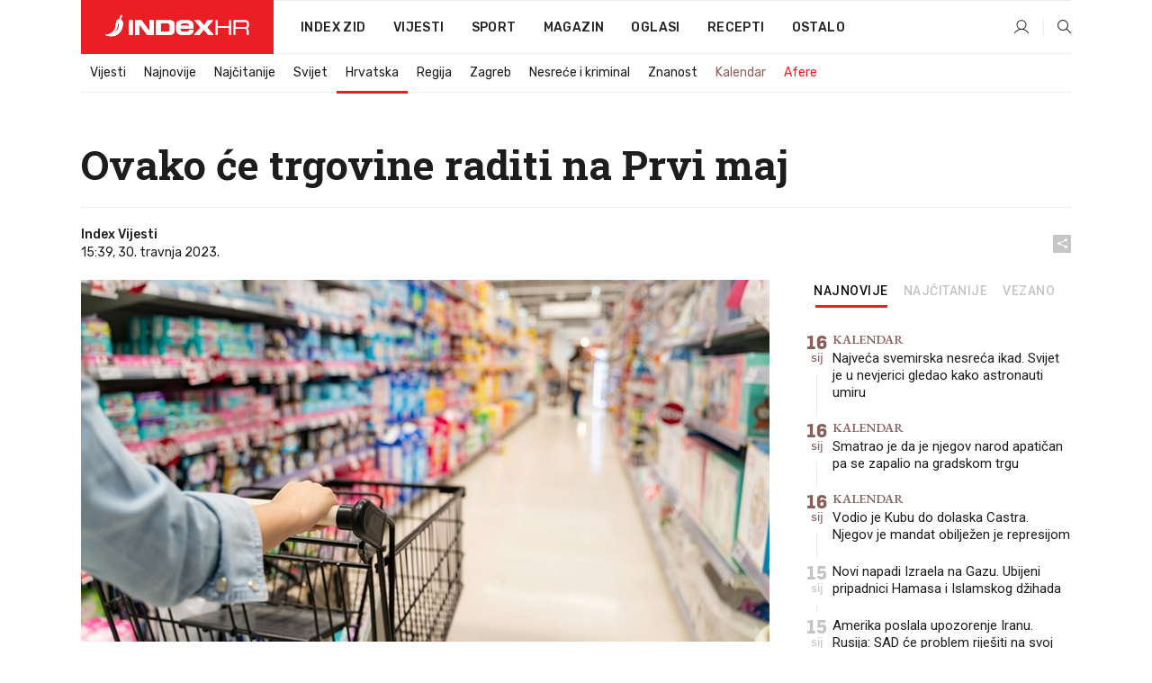

--- FILE ---
content_type: text/html; charset=utf-8
request_url: https://dev2.index.hr/vijesti/clanak/provjerili-smo-kako-ce-sutra-raditi-trgovine/2459402.aspx
body_size: 26910
content:


<!DOCTYPE html>
<html lang="hr">
<head>
    <!--detect slow internet connection-->
<script type="text/javascript">
    var IS_SLOW_INTERNET = false;
    var SLOW_INTERNET_THRESHOLD = 5000;//ms
    var slowLoadTimeout = window.setTimeout(function () {
        IS_SLOW_INTERNET = true;
    }, SLOW_INTERNET_THRESHOLD);

    window.addEventListener('load', function () {
        window.clearTimeout(slowLoadTimeout);
    }, false);
</script>

    <meta charset="utf-8" />
    <meta name="viewport" content="width=device-width,height=device-height, initial-scale=1.0">
    <title>Ovako će trgovine raditi na Prvi maj - Index.hr</title>
    <!--todo: remove on production-->
    <meta name="description" content="ŠOPING-CENTRI će uglavnom raditi prema uobičajenom radnom vremenu, izuzev njih par.">
    <meta property="fb:app_id" content="216060115209819">
    <meta name="robots" content="max-image-preview:large">
    <meta name="referrer" content="no-referrer-when-downgrade">

    <link rel="preload" href="//micro.rubiconproject.com/prebid/dynamic/26072.js" as="script" />
    <link rel="preload" href="https://pagead2.googlesyndication.com/tag/js/gpt.js" as="script" />

     <!--adblock detection-->
<script src="/Scripts/adblockDetect/ads.js"></script>
    

<script>
    window.constants = window.constants || {};
    window.constants.statsServiceHost = 'https://stats.index.hr';
    window.constants.socketsHost = 'https://dev-sockets.index.hr';
    window.constants.chatHost = 'https://dev3.index.hr';
    window.constants.interactiveHost = 'https://dev1.index.hr';
    window.constants.ssoAuthority = 'https://dev-sso.index.hr/';
</script>

    <link rel='preconnect' href='https://fonts.googleapis.com' crossorigin>
    <link href="https://fonts.googleapis.com/css2?family=Roboto+Slab:wght@400;500;700;800&family=Roboto:wght@300;400;500;700;900&family=Rubik:wght@300;400;500;600;700&family=EB+Garamond:wght@600;700;800" rel="preload" as="style">
    <link href="https://fonts.googleapis.com/css2?family=Roboto+Slab:wght@400;500;700;800&family=Roboto:wght@300;400;500;700;900&family=Rubik:wght@300;400;500;600;700&family=EB+Garamond:wght@600;700;800" rel="stylesheet">

    

        <link href="/Content/desktop-bundle.min.css?v=309ea306-7e31-43fc-8289-6c9411c29f9b" rel="preload" as="style" />
        <link href="/Content/desktop-bundle.min.css?v=309ea306-7e31-43fc-8289-6c9411c29f9b" rel="stylesheet" />

    <link href="/Scripts/desktop-bundle.min.js?v=309ea306-7e31-43fc-8289-6c9411c29f9b" rel="preload" as="script" />
    <script src="/Scripts/desktop-bundle.min.js?v=309ea306-7e31-43fc-8289-6c9411c29f9b"></script>

        <!--recover ads, if adblock detected-->
<!--adpushup recovery-->
<script data-cfasync="false" type="text/javascript">
    if (!accountService.UserHasPremium()) {
        (function (w, d) { var s = d.createElement('script'); s.src = '//delivery.adrecover.com/41144/adRecover.js'; s.type = 'text/javascript'; s.async = true; (d.getElementsByTagName('head')[0] || d.getElementsByTagName('body')[0]).appendChild(s); })(window, document);
    }
</script>


    <script>
        if (accountService.UserHasPremium()) {
            const style = document.createElement('style');
            style.textContent = `
                .js-slot-container,
                .js-slot-loader,
                .reserve-height {
                    display: none !important;
                }
            `;
            document.head.appendChild(style);
        }
    </script>

    
<script>
    !function (e, o, n, i) { if (!e) { e = e || {}, window.permutive = e, e.q = []; var t = function () { return ([1e7] + -1e3 + -4e3 + -8e3 + -1e11).replace(/[018]/g, function (e) { return (e ^ (window.crypto || window.msCrypto).getRandomValues(new Uint8Array(1))[0] & 15 >> e / 4).toString(16) }) }; e.config = i || {}, e.config.apiKey = o, e.config.workspaceId = n, e.config.environment = e.config.environment || "production", (window.crypto || window.msCrypto) && (e.config.viewId = t()); for (var g = ["addon", "identify", "track", "trigger", "query", "segment", "segments", "ready", "on", "once", "user", "consent"], r = 0; r < g.length; r++) { var w = g[r]; e[w] = function (o) { return function () { var n = Array.prototype.slice.call(arguments, 0); e.q.push({ functionName: o, arguments: n }) } }(w) } } }(window.permutive, "cd150efe-ff8f-4596-bfca-1c8765fae796", "b4d7f9ad-9746-4daa-b552-8205ef41f49d", { "consentRequired": true });
    window.googletag = window.googletag || {}, window.googletag.cmd = window.googletag.cmd || [], window.googletag.cmd.push(function () { if (0 === window.googletag.pubads().getTargeting("permutive").length) { var e = window.localStorage.getItem("_pdfps"); window.googletag.pubads().setTargeting("permutive", e ? JSON.parse(e) : []); var o = window.localStorage.getItem("permutive-id"); o && (window.googletag.pubads().setTargeting("puid", o), window.googletag.pubads().setTargeting("ptime", Date.now().toString())), window.permutive.config.viewId && window.googletag.pubads().setTargeting("prmtvvid", window.permutive.config.viewId), window.permutive.config.workspaceId && window.googletag.pubads().setTargeting("prmtvwid", window.permutive.config.workspaceId) } });
    
</script>
<script async src="https://b4d7f9ad-9746-4daa-b552-8205ef41f49d.edge.permutive.app/b4d7f9ad-9746-4daa-b552-8205ef41f49d-web.js"></script>


    

<script type="text/javascript" src="https://dev1.index.hr/js/embed/interactive.min.js"></script>
<script>
    var $inin = $inin || {};

    $inin.config = {
        log: false,
        enabled: false
    }

    var $ininque = $ininque || [];

    var userPPID = accountService.GetUserPPID();

    if (userPPID){
        $inin.setClientUserId(userPPID);
    }

    $inin.enable();
</script>

    <!-- Global site tag (gtag.js) - Google Analytics -->
<script type="didomi/javascript" async src="https://www.googletagmanager.com/gtag/js?id=G-5ZTNWH8GVX"></script>
<script>
    window.dataLayer = window.dataLayer || [];
    function gtag() { dataLayer.push(arguments); }
    gtag('js', new Date());

    gtag('config', 'G-5ZTNWH8GVX');
</script>

        <script src="https://freshatl.azurewebsites.net/js/fresh-atl.js" async></script>

    <script>
        var googletag = googletag || {};
        googletag.cmd = googletag.cmd || [];
    </script>

    
        


<!-- Make sure this is inserted before your GPT tag -->
<script>
    var amazonAdSlots = [];

    amazonAdSlots.push({
        slotID: 'DA_L',
        slotName: '/21703950087/DA_vijesti_L',
        sizes: [[300, 250]]
    });

    amazonAdSlots.push({
        slotID: 'DA_R',
        slotName: '/21703950087/DA_vijesti_R',
        sizes: [[300, 250]]
    });

    amazonAdSlots.push({
        slotID: 'DA3',
        slotName: '/21703950087/DA3_vijesti',
        sizes: [[300, 250], [300, 600]]
    });

    amazonAdSlots.push({
        slotID: 'DA4',
        slotName: '/21703950087/DA4_vijesti',
        sizes: [[970, 90], [728, 90], [970, 250]]
    });


            amazonAdSlots.push({
                slotID: 'dfp-DIA',
                slotName: '/21703950087/DIA_vijesti',
                sizes: [[761, 152], [760, 200], [300, 250], [620, 350], [760, 150]]
            });

            amazonAdSlots.push({
                slotID: 'DA4',
                slotName: '/21703950087/DA_long',
                sizes: [[300, 250]]
            });
        </script>



    

<script type="text/javascript">
    window.gdprAppliesGlobally = true; (function () {
        function a(e) {
            if (!window.frames[e]) {
                if (document.body && document.body.firstChild) { var t = document.body; var n = document.createElement("iframe"); n.style.display = "none"; n.name = e; n.title = e; t.insertBefore(n, t.firstChild) }
                else { setTimeout(function () { a(e) }, 5) }
            }
        } function e(n, r, o, c, s) {
            function e(e, t, n, a) { if (typeof n !== "function") { return } if (!window[r]) { window[r] = [] } var i = false; if (s) { i = s(e, t, n) } if (!i) { window[r].push({ command: e, parameter: t, callback: n, version: a }) } } e.stub = true; function t(a) {
                if (!window[n] || window[n].stub !== true) { return } if (!a.data) { return }
                var i = typeof a.data === "string"; var e; try { e = i ? JSON.parse(a.data) : a.data } catch (t) { return } if (e[o]) { var r = e[o]; window[n](r.command, r.parameter, function (e, t) { var n = {}; n[c] = { returnValue: e, success: t, callId: r.callId }; a.source.postMessage(i ? JSON.stringify(n) : n, "*") }, r.version) }
            }
            if (typeof window[n] !== "function") { window[n] = e; if (window.addEventListener) { window.addEventListener("message", t, false) } else { window.attachEvent("onmessage", t) } }
        } e("__tcfapi", "__tcfapiBuffer", "__tcfapiCall", "__tcfapiReturn"); a("__tcfapiLocator"); (function (e) {
            var t = document.createElement("script"); t.id = "spcloader"; t.type = "text/javascript"; t.async = true; t.src = "https://sdk.privacy-center.org/" + e + "/loader.js?target=" + document.location.hostname; t.charset = "utf-8"; var n = document.getElementsByTagName("script")[0]; n.parentNode.insertBefore(t, n)
        })("02757520-ed8b-4c54-8bfd-4a5f5548de98")
    })();</script>


<!--didomi-->
<!--end-->


    <script>
        googletag.cmd.push(function() {
                
    googletag.pubads().setTargeting('rubrika', 'vijesti');
    googletag.pubads().setTargeting('articleId', '2459402');
    googletag.pubads().setTargeting('Rijeci_iz_naslova', ["ovako","trgovine","raditi","prvi"]);
    googletag.pubads().setTargeting('chat', 'no');
    googletag.pubads().setTargeting('paragrafX', '59');

    ;


            googletag.pubads().setTargeting('podrubrikaId', ["22"]);
        

            googletag.pubads().setTargeting('authorId', ["2046"]);
        

            googletag.pubads().setTargeting('tagId', ["34704","36825","37522"]);
        ;
        });
    </script>

    
<script>
    var mainIndexDomainPath = "https://www.index.hr" + window.location.pathname;

    googletag.cmd.push(function () {
        googletag.pubads().disableInitialLoad();
        googletag.pubads().enableSingleRequest();
        googletag.pubads().collapseEmptyDivs(true);
        googletag.pubads().setTargeting('projekt', 'index');
        googletag.pubads().setTargeting('referer', '');
        googletag.pubads().setTargeting('hostname', 'dev2.index.hr');
        googletag.pubads().setTargeting('ar_1', 'false');
        googletag.pubads().setTargeting('ab_test', '');
        googletag.pubads().setTargeting('prebid', 'demand manager');

        if ('cookieDeprecationLabel' in navigator) {
            navigator.cookieDeprecationLabel.getValue().then((label) => {
                googletag.pubads().setTargeting('TPC', label);
            });
        }
        else {
            googletag.pubads().setTargeting('TPC', 'none');
        }

    });

    googleTagService.AddSlotRenderEndedListener();
</script>
    <script type='text/javascript' src='//static.criteo.net/js/ld/publishertag.js'></script>

    <meta property="og:title" content="Ovako &#x107;e trgovine raditi na Prvi maj" />
    <meta property="og:description" content="&#x160;OPING-CENTRI &#x107;e uglavnom raditi prema uobi&#x10D;ajenom radnom vremenu, izuzev njih par." />
    <meta property="og:image" content="https://ip.index.hr/remote/bucket.index.hr/b/index/4ead33b0-294c-4a5f-9361-38bab3cd14e2.jpg?fb_wtrmrk=vijesti.jpg&amp;width=1200&amp;height=630&amp;mode=crop&amp;format=png" />
    <meta property="og:image:width" content="1200" />
    <meta property="og:image:height" content="630" />

    <meta name="twitter:card" content="summary_large_image">
    <meta name="twitter:site" content="@indexhr">
    <meta name="twitter:title" content="Ovako &#x107;e trgovine raditi na Prvi maj">
    <meta name="twitter:description" content="&#x160;OPING-CENTRI &#x107;e uglavnom raditi prema uobi&#x10D;ajenom radnom vremenu, izuzev njih par.">
    <meta name="twitter:image" content="https://ip.index.hr/remote/bucket.index.hr/b/index/4ead33b0-294c-4a5f-9361-38bab3cd14e2.jpg?fb_wtrmrk=vijesti.jpg&amp;width=1200&amp;height=630&amp;mode=crop&amp;format=png">

    <script type="application/ld&#x2B;json">
        {"@context":"https://schema.org","@type":"WebSite","name":"Index.hr","potentialAction":{"@type":"SearchAction","target":"https://www.index.hr/trazi.aspx?upit={search_term_string}","query-input":"required name=search_term_string"},"url":"https://www.index.hr/"}
    </script>
    <script type="application/ld&#x2B;json">
        {"@context":"https://schema.org","@type":"Organization","name":"Index.hr","sameAs":["https://www.facebook.com/index.hr/","https://twitter.com/indexhr","https://www.youtube.com/channel/UCUp6H4ko32XqnV_6MOPunBA"],"url":"https://www.index.hr/","logo":{"@type":"ImageObject","url":"https://www.index.hr/Content/img/logo/index_logo_112x112.png"}}
    </script>

    <!-- Meta Pixel Code -->
<script>
    !function (f, b, e, v, n, t, s) {
        if (f.fbq) return; n = f.fbq = function () {
            n.callMethod ?
                n.callMethod.apply(n, arguments) : n.queue.push(arguments)
        };
        if (!f._fbq) f._fbq = n; n.push = n; n.loaded = !0; n.version = '2.0';
        n.queue = []; t = b.createElement(e); t.async = !0;
        t.src = v; s = b.getElementsByTagName(e)[0];
        s.parentNode.insertBefore(t, s)
    }(window, document, 'script',
        'https://connect.facebook.net/en_US/fbevents.js');
    fbq('init', '1418122964915670');
    fbq('track', 'PageView');
</script>
<noscript>
    <img height="1" width="1" style="display:none"
         src="https://www.facebook.com/tr?id=1418122964915670&ev=PageView&noscript=1" />
</noscript>
<!-- End Meta Pixel Code -->


    <script src="https://apetite.index.hr/bundles/apetite.js"></script>
    <script>
        var apetite = new AnalyticsPetite({ host: 'https://apetite.index.hr' });
        
                        apetite.setCategory('vijesti');
                        apetite.setArticleId('a-2459402');

        apetite.collect();
    </script>

    
    <link href="/Content/bootstrap-rating.css" rel="stylesheet" />
    <script async src='https://www.google.com/recaptcha/api.js'></script>

        <link rel="canonical" href="https://dev2.index.hr/vijesti/clanak/provjerili-smo-kako-ce-sutra-raditi-trgovine/2459402.aspx">
        <link rel="alternate" href="https://dev2.index.hr/mobile/vijesti/clanak/provjerili-smo-kako-ce-sutra-raditi-trgovine/2459402.aspx">

    <link rel="og:url" href="https://dev2.index.hr/clanak.aspx?id=2459402">


        <link rel="amphtml" href="https://dev2.index.hr/amp/vijesti/clanak/provjerili-smo-kako-ce-sutra-raditi-trgovine/2459402.aspx">

    <meta property="og:type" content="article" />
    <meta property="og:url" content="https://dev2.index.hr/clanak.aspx?id=2459402">

    <script type="application/ld&#x2B;json">
        {"@context":"https://schema.org","@type":"WebPage","name":"Ovako će trgovine raditi na Prvi maj","description":"ŠOPING-CENTRI će uglavnom raditi prema uobičajenom radnom vremenu, izuzev njih par.","url":"https://www.index.hr/","publisher":{"@type":"Organization","name":"Index.hr","sameAs":["https://www.facebook.com/index.hr/","https://twitter.com/indexhr","https://www.youtube.com/channel/UCUp6H4ko32XqnV_6MOPunBA"],"url":"https://www.index.hr/","logo":{"@type":"ImageObject","url":"https://www.index.hr/Content/img/logo/index_logo_112x112.png"}}}
    </script>
    <script type="application/ld&#x2B;json">
        {"@context":"https://schema.org","@type":"BreadcrumbList","itemListElement":[{"@type":"ListItem","name":"Index.hr","item":{"@type":"Thing","@id":"https://www.index.hr"},"position":1},{"@type":"ListItem","name":"Vijesti","item":{"@type":"Thing","@id":"https://www.index.hr/vijesti"},"position":2},{"@type":"ListItem","name":"Hrvatska","item":{"@type":"Thing","@id":"https://www.index.hr/vijesti/rubrika/hrvatska/22.aspx"},"position":3},{"@type":"ListItem","name":"Ovako će trgovine raditi na Prvi maj","item":{"@type":"Thing","@id":"https://www.index.hr/vijesti/clanak/provjerili-smo-kako-ce-sutra-raditi-trgovine/2459402.aspx"},"position":4}]}
    </script>
    <script type="application/ld&#x2B;json">
        {"@context":"https://schema.org","@type":"NewsArticle","name":"Ovako će trgovine raditi na Prvi maj","description":"ŠOPING-CENTRI će uglavnom raditi prema uobičajenom radnom vremenu, izuzev njih par.","image":{"@type":"ImageObject","url":"https://ip.index.hr/remote/bucket.index.hr/b/index/4ead33b0-294c-4a5f-9361-38bab3cd14e2.jpg","height":630,"width":1200},"mainEntityOfPage":{"@type":"WebPage","name":"Ovako će trgovine raditi na Prvi maj","description":"ŠOPING-CENTRI će uglavnom raditi prema uobičajenom radnom vremenu, izuzev njih par.","url":"https://www.index.hr/vijesti/clanak/provjerili-smo-kako-ce-sutra-raditi-trgovine/2459402.aspx","publisher":{"@type":"Organization","name":"Index.hr","sameAs":["https://www.facebook.com/index.hr/","https://twitter.com/indexhr","https://www.youtube.com/channel/UCUp6H4ko32XqnV_6MOPunBA"],"url":"https://www.index.hr/","logo":{"@type":"ImageObject","url":"https://www.index.hr/Content/img/logo/index_logo_112x112.png"}}},"url":"https://www.index.hr/vijesti/clanak/provjerili-smo-kako-ce-sutra-raditi-trgovine/2459402.aspx","author":{"@type":"Organization","name":"Index.hr","sameAs":["https://www.facebook.com/index.hr/","https://twitter.com/indexhr","https://www.youtube.com/channel/UCUp6H4ko32XqnV_6MOPunBA"],"url":"https://www.index.hr/","logo":{"@type":"ImageObject","url":"https://www.index.hr/Content/img/logo/index_logo_112x112.png"}},"dateModified":"2023-04-30","datePublished":"2023-04-30","headline":"Ovako će trgovine raditi na Prvi maj","isAccessibleForFree":true,"keywords":"prvi maj,trgovine,radno vrijeme","publisher":{"@type":"Organization","name":"Index.hr","sameAs":["https://www.facebook.com/index.hr/","https://twitter.com/indexhr","https://www.youtube.com/channel/UCUp6H4ko32XqnV_6MOPunBA"],"url":"https://www.index.hr/","logo":{"@type":"ImageObject","url":"https://www.index.hr/Content/img/logo/index_logo_112x112.png"}},"isPartOf":{"@type":["NewsArticle"],"name":"Index.hr","productID":"CAoiEN-u-SQZulOA8lpEXJtZjRU:index_premium"}}
    </script>

    <script src="https://cdnjs.cloudflare.com/ajax/libs/fingerprintjs2/1.6.1/fingerprint2.min.js"></script>

        <link rel="preload" as="image" imagesrcset="https://ip.index.hr/remote/bucket.index.hr/b/index/4ead33b0-294c-4a5f-9361-38bab3cd14e2.jpg?width=765&amp;height=402">

        <script type="text/javascript">
            window._taboola = window._taboola || [];
            _taboola.push({ article: 'auto' });
            !function (e, f, u, i) {
                if (!document.getElementById(i)) {
                    e.async = 1;
                    e.src = u;
                    e.id = i;
                    f.parentNode.insertBefore(e, f);
                }
            }(document.createElement('script'),
                document.getElementsByTagName('script')[0],
                '//cdn.taboola.com/libtrc/indexhr-en/loader.js',
                'tb_loader_script');
            if (window.performance && typeof window.performance.mark == 'function') { window.performance.mark('tbl_ic'); }
        </script>

    <script>
        bridPlayerService.AddKeyValueIntoMacros('rubrika', 'vijesti');
        bridPlayerService.AddKeyValueIntoMacros('projekt', 'index');
    </script>

</head>
<body>
    <script>
    window.fbAsyncInit = function () {
        FB.init({
            appId: '216060115209819',
            xfbml: true,
            version: 'v19.0'
        });
    };
</script>
<script async defer crossorigin="anonymous" src="https://connect.facebook.net/hr_HR/sdk.js"></script>
    <!--OpenX-->
<iframe src="//u.openx.net/w/1.0/pd?ph=&cb=ad411b2e-2f5a-45b8-a9c2-36753b12dee9&gdpr=1&gdpr_consent=2" style="display:none;width:0;height:0;border:0; border:none;"></iframe>

        




    <div class="main-container no-padding main-content-bg">
                

<div class="google-billboard-top">
    <!-- /21703950087/DB1 -->
    <div id='DB1' class="js-slot-container" data-css-class="google-box bottom-margin-60">
        <script>
            googletag.cmd.push(function () {
                googletag.defineSlot('/21703950087/DB1', [[970, 250], [970, 500], [970, 90], [728, 90], [800, 250], [1, 1]], 'DB1').addService(googletag.pubads());

                googletag.display('DB1');
            });
        </script>
    </div>
</div>

    </div>

    


<header class="main-menu-container">
    <div class="float-menu no-height" style="" menu-fix-top>
        <div class="main-container no-height clearfix">
            <div class="main-menu no-height">
                    <h1 class="js-logo logo vijesti-gradient-bg">
                        <img class="main" src="/Content/img/logo/index_main.svg" alt="index.hr" />
                        <img class="small" src="/Content/img/logo/paprika_logo.svg" alt="index.hr" />
                        <a class="homepage-link" href="/" title="index.hr"> </a>
                    </h1>
                <nav class="menu-holder clearfix" aria-label="Glavna navigacija">
                    <ul>
                        <li>
                            <a class="main-text-hover no-drop" href="/zid"> Index Zid</a>
                        </li>

                        <li>
                            <a class="vijesti-text-hover" href="/vijesti">
                                Vijesti
                            </a>
                        </li>
                        <li>
                            <a class="sport-text-hover" href="/sport">
                                Sport
                            </a>
                        </li>
                        <li class="menu-drop">
                            <span class="expandable magazin-text-hover">Magazin</span>
                            <ul class="dropdown-content display-none">
                                <li class="magazin-bg-hover">
                                    <a href="/magazin">
                                        Magazin
                                    </a>
                                </li>
                                <li class="shopping-bg-gradient-hover">
                                    <a href="/shopping">
                                        Shopping
                                    </a>
                                </li>
                                <li class="ljubimci-bg-hover">
                                    <a href="/ljubimci">
                                        Ljubimci
                                    </a>
                                </li>
                                <li class="food-bg-hover">
                                    <a href="/food">
                                        Food
                                    </a>
                                </li>
                                <li class="mame-bg-hover">
                                    <a href="/mame">
                                        Mame
                                    </a>
                                </li>
                                <li class="auto-bg-gradient-hover">
                                    <a href="/auto">
                                        Auto
                                    </a>
                                </li>
                                <li class="fit-bg-hover">
                                    <a href="/fit">
                                        Fit
                                    </a>
                                </li>
                                <li class="chill-bg-hover">
                                    <a href="/chill">
                                        Chill
                                    </a>
                                </li>
                                <li class="horoskop-bg-hover">
                                    <a href="/horoskop">
                                        Horoskop
                                    </a>
                                </li>
                            </ul>
                        </li>
                        <li>
                            <a class="oglasi-text-hover" href="https://www.index.hr/oglasi">
                                Oglasi
                            </a>
                        </li>
                        <li>
                            <a class="recepti-text-hover" href="https://recepti.index.hr">
                                Recepti
                            </a>
                        </li>
                        <li class="menu-drop">
                            <span class="expandable">Ostalo</span>
                            <ul class="dropdown-content ostalo display-none">
                                <li class="main-bg-hover">
                                    <a href="https://jobs.index.hr/">
                                        Zaposli se na Indexu
                                    </a>
                                </li>
                                <li class="lajkhr-bg-hover">
                                    <a href="https://www.index.hr/lajk/">
                                        Lajk.hr
                                    </a>
                                </li>
                                <li class="vjezbe-bg-hover">
                                    <a href="https://vjezbe.index.hr">
                                        Vježbe
                                    </a>
                                </li>
                                <li class="main-bg-hover">
                                    <a href="/info/tecaj">
                                        Tečaj
                                    </a>
                                </li>
                                <li class="main-bg-hover">
                                    <a href="/info/tv">
                                        TV program
                                    </a>
                                </li>
                                <li class="main-bg-hover">
                                    <a href="/info/kino">
                                        Kino
                                    </a>
                                </li>
                                <li class="main-bg-hover">
                                    <a href="/info/vrijeme">
                                        Vrijeme
                                    </a>
                                </li>
                                <li class="kalendar-bg-hover">
                                    <a href="/kalendar">
                                        Kalendar
                                    </a>
                                </li>
                            </ul>
                        </li>
                    </ul>
                    <ul class="right-part">
                        <li id="login-menu" class="menu-drop">
                            


<div id="menu-login"
     v-scope
     v-cloak
     @mounted="onLoad">
    <div v-if="userInfo !== null && userInfo.IsLoggedIn === true">
        <div class="user-menu expandable no-padding">
            <div v-if="userInfo.ProfileImage === null" class="initials-holder separator center-aligner">
                <div class="initials center-aligner">
                    {{userInfo.Initials}}
                </div>
                <div class="user-firstname">
                    {{userInfo.FirstName}}
                </div>
            </div>

            <div v-if="userInfo.ProfileImage !== null" class="avatar separator center-aligner">
                <img :src="'https://ip.index.hr/remote/bucket.index.hr/b/index/' + userInfo.ProfileImage + '?width=20&height=20&mode=crop'" />
                <div class="user-firstname">
                    {{userInfo.FirstName}}
                </div>
            </div>
        </div>
        <ul class="dropdown-content display-none">
            <li class="main-bg-hover">
                <a href="/profil">Moj profil</a>
            </li>
            <li class="main-bg-hover">
                <a :href="'https://dev-sso.index.hr/' + 'account/dashboard?redirect_hint=' + 'https%3A%2F%2Fdev2.index.hr%2Fvijesti%2Fclanak%2Fprovjerili-smo-kako-ce-sutra-raditi-trgovine%2F2459402.aspx'">Upravljanje računom</a>
            </li>
            <li class="main-bg-hover">
                <a @click="logout">Odjavite se</a>
            </li>
        </ul>
    </div>

    <div v-if="userInfo === null || userInfo.IsLoggedIn === false" @click="login" class="user-menu no-padding">
        <div class="login-btn separator">
            <i class="index-user-alt"></i>
        </div>
    </div>
</div>

<script>
    PetiteVue.createApp({
        userInfo: {},
        onLoad() {
            var self = this;

            var userInfoCookie = accountService.GetUserInfo();

            var userHasPremium = accountService.UserHasPremium();
            googleEventService.CreateCustomEventGA4("user_data", "has_premium", userHasPremium);

            if (userInfoCookie != null) {
                if (userInfoCookie.HasPremium === undefined) {
                    accountService.DeleteMetaCookie();

                    accountService.CreateMetaCookie()
                    .then(function (response) {
                        self.userInfo = accountService.GetUserInfo();
                    });
                }
                else if (userInfoCookie.IsLoggedIn === true) {
                    userApiService.getPremiumStatus()
                    .then(function (response) {
                        if (response.data.HasPremium != userInfoCookie.HasPremium) {
                            accountService.DeleteMetaCookie();

                            accountService.CreateMetaCookie()
                            .then(function (response) {
                                self.userInfo = accountService.GetUserInfo();
                            });
                        }
                    });
                }
                else {
                    self.userInfo = accountService.GetUserInfo();
                }
            }
            else {
                accountService.CreateMetaCookie()
                .then(function (response) {
                    self.userInfo = accountService.GetUserInfo();
                });
            }
        },
        login() {
            globalDirectives.ShowLoginPopup()
        },
        logout() {
            accountService.Logout('/profil/odjava')
        }
    }).mount("#menu-login");
</script>

                        </li>
                        <li>
                            <a href="/trazi.aspx" class="menu-icon btn-open-search"><i class="index-magnifier"></i></a>
                        </li>
                    </ul>
                </nav>
            </div>
        </div>
    </div>

        


    <div class="sub-menu-container main-container">
        <div class="sub-menu-holder scroll-menu-arrows-holder" data-animate-width="200">
            <ul class="sub-menu scroll-menu clearfix">
                    <li class="sub-menu-item scroll-menu-item vijesti-border-bottom ">
                        <a class="" href="/vijesti">Vijesti</a>
                    </li>
                    <li class="sub-menu-item scroll-menu-item vijesti-border-bottom ">
                        <a class="" href="/najnovije?kategorija=3">Najnovije</a>
                    </li>
                    <li class="sub-menu-item scroll-menu-item vijesti-border-bottom ">
                        <a class="" href="/najcitanije?kategorija=3">Naj&#x10D;itanije</a>
                    </li>
                    <li class="sub-menu-item scroll-menu-item vijesti-border-bottom ">
                        <a class="" href="/vijesti/rubrika/svijet/23.aspx">Svijet</a>
                    </li>
                    <li class="sub-menu-item scroll-menu-item vijesti-border-bottom active">
                        <a class="" href="/vijesti/rubrika/hrvatska/22.aspx">Hrvatska</a>
                    </li>
                    <li class="sub-menu-item scroll-menu-item vijesti-border-bottom ">
                        <a class="" href="/vijesti/rubrika/regija/1540.aspx">Regija</a>
                    </li>
                    <li class="sub-menu-item scroll-menu-item vijesti-border-bottom ">
                        <a class="" href="/vijesti/rubrika/zagreb/1553.aspx">Zagreb</a>
                    </li>
                    <li class="sub-menu-item scroll-menu-item vijesti-border-bottom ">
                        <a class="" href="/vijesti/rubrika/nesrece-i-kriminal/46.aspx">Nesre&#x107;e i kriminal</a>
                    </li>
                    <li class="sub-menu-item scroll-menu-item vijesti-border-bottom ">
                        <a class="" href="/vijesti/rubrika/znanost/1722.aspx">Znanost</a>
                    </li>
                    <li class="sub-menu-item scroll-menu-item vijesti-border-bottom ">
                        <a class="kalendar-text kalendar-text-hover" href="/kalendar">Kalendar</a>
                    </li>
                    <li class="sub-menu-item scroll-menu-item vijesti-border-bottom ">
                        <a class="vijesti-text vijesti-text-hover" href="/afere">Afere</a>
                    </li>
            </ul>
            <div class="scroll-menu-arrows display-none">
                <div class="navigation-arrow left-arrow disabled vijesti-text-hover"><i class="index-arrow-left"></i></div>
                <div class="navigation-arrow right-arrow disabled vijesti-text-hover"><i class="index-arrow-right"></i></div>
            </div>
        </div>
    </div>

</header>


        <div class="dfp-left-column">
            

<!-- /21703950087/D_sky_L -->
<div id='D_sky_L' class="js-slot-container" data-css-class="google-box">
    <script>
        googletag.cmd.push(function () {
            googletag.defineSlot('/21703950087/D_sky_L', [[300, 600], [160, 600]], 'D_sky_L').addService(googletag.pubads());
            googletag.display('D_sky_L');
        });
    </script>
</div>
        </div>

    <main>
        







    


<div class="js-slot-container" data-has-close-btn="true">
    <div class="js-slot-close-btn dfp-close-btn dfp-close-btn-fixed display-none">
        <div class="close-btn-creative">
            <i class="index-close"></i>
        </div>
    </div>

    <!-- /21703950087/D_sticky -->
    <div id='D_sticky' class="js-slot-holder" data-css-class="google-box bottom-sticky">
        <script>
            googletag.cmd.push(function () {
                googletag.defineSlot('/21703950087/D_sticky_all', [[1200, 150], [728, 90], [970, 250], [970, 90], [1, 1]], 'D_sticky').addService(googletag.pubads());

                googletag.display('D_sticky');
            });
        </script>
    </div>
</div>



<style>
    .main-container {
        max-width: 1140px;
    }

    .dfp-left-column {
        margin-right: 570px;
    }

    .dfp-right-column {
        margin-left: 570px;
    }
</style>

<article class="article-container"  data-breakrows="59" data-author="[2046]">
    <div class="article-header-code">
        
    </div>

    <div class="article-holder main-container main-content-bg ">






        <header class="article-title-holder">
            


<h1 class="vijesti-text-parsed title js-main-title">
    Ovako će trgovine raditi na Prvi maj
</h1>

<div class="article-info flex">
    <div class="author-holder flex">

        <div class="flex-1">
                <div class="author-name flex">
                    Index Vijesti

                </div>

            <div>
                15:39, 30. travnja 2023.
            </div>
        </div>
    </div>
    <div class="social-holder flex">
        <div class="other"><i class="index-share"></i></div>
        


<div class="share-buttons-holder display-none clearfix">
    <div class="facebook-bg share-button" share-button data-share-action="facebook" data-article-id="2459402" data-facebook-url="https://dev2.index.hr/clanak.aspx?id=2459402">
        <i class="index-facebook"></i>
    </div>

    <script type="text/javascript" async src="https://platform.twitter.com/widgets.js"></script>
    <a class="share-button x-bg" share-button data-share-action="twitter" data-article-id="2459402" href="https://twitter.com/intent/tweet?url=https://dev2.index.hr/clanak.aspx?id=2459402&via=indexhr&text=Ovako &#x107;e trgovine raditi na Prvi maj&size=large">
        <i class="index-x"></i>
    </a>

    <script type="text/javascript" async defer src="//assets.pinterest.com/js/pinit.js"></script>

    <a class="share-button pinterest-bg pin-it-button" share-button data-share-action="pinterest" data-article-id="2459402" href="http://pinterest.com/pin/create/button/?url=https://dev2.index.hr/clanak.aspx?id=2459402&media=https://ip.index.hr/remote/bucket.index.hr/b/index/4ead33b0-294c-4a5f-9361-38bab3cd14e2.jpg&description=Ovako &#x107;e trgovine raditi na Prvi maj" data-pin-custom="true">
        <i class="index-pinterest"></i>
    </a>

    <a class="share-button gplus-bg" share-button data-share-action="gplus" data-article-id="2459402" href="https://plus.google.com/share?url=https://dev2.index.hr/clanak.aspx?id=2459402" onclick="javascript:window.open(this.href,'', 'menubar=no,toolbar=no,resizable=yes,scrollbars=yes,height=600,width=400');return false;">
        <i class="index-gplus"></i>
    </a>

    <a class="share-button linkedin-bg" share-button data-share-action="linkedin" data-article-id="2459402" href="https://www.linkedin.com/shareArticle?mini=true&url=https://dev2.index.hr/clanak.aspx?id=2459402&title=Ovako &#x107;e trgovine raditi na Prvi maj&summary=&#x160;OPING-CENTRI &#x107;e uglavnom raditi prema uobi&#x10D;ajenom radnom vremenu, izuzev njih par.&source=Index.hr" onclick="javascript:window.open(this.href,'', 'menubar=no,toolbar=no,resizable=yes,scrollbars=yes,height=400,width=600');return false;">
        <i class="index-linkedIn"></i>
    </a>

    <a class="share-button mail-bg" share-button data-share-action="mail" data-article-id="2459402" href="mailto:?subject=Ovako &#x107;e trgovine raditi na Prvi maj&body=https%3A%2F%2Fdev2.index.hr%2Fclanak.aspx%3Fid%3D2459402" target="_blank">
        <i class="index-mail"></i>
    </a>

    <div class="share-button btn-close">
        <i class="index-close"></i>
    </div>
</div>
    </div>
</div>


        </header>

        <div class="top-part flex">
            <div class="left-part">
                        

<figure class="img-container">
        <div class="img-holder" style="padding-bottom: 52.55%;">
            <img class="img-responsive" src="https://ip.index.hr/remote/bucket.index.hr/b/index/4ead33b0-294c-4a5f-9361-38bab3cd14e2.jpg?width=765&amp;height=402" alt="Ovako &#x107;e trgovine raditi na Prvi maj" />
        </div>

        <figcaption class="main-img-desc clearfix">
            <span></span>
                <span class="credits">Ilustracija: Shutterstock</span>
        </figcaption>
</figure>

                <div class="content-holder">
                            

<div class="js-slot-container" data-css-class="dfp-inarticle" data-disclaimer="true">
    <span class="js-slot-disclaimer ad-unit-text display-none">
        Tekst se nastavlja ispod oglasa
    </span>

    <div class="flex no-margin double">
        <!-- /21703950087/DA_top_L -->
        <div id="DA_top_L" class="no-margin">
            <script>
                googletag.cmd.push(function () {
                    googletag.defineSlot('/21703950087/DA_top_L', [[300, 250], [1, 1]], 'DA_top_L').addService(googletag.pubads());

                    googletag.display('DA_top_L');
                });
            </script>
        </div>

        <!-- /21703950087/DA_top_R -->
        <div id="DA_top_R" class="no-margin">
            <script>
                googletag.cmd.push(function () {
                    googletag.defineSlot('/21703950087/DA_top_R', [[300, 250], [1, 1]], 'DA_top_R').addService(googletag.pubads());

                    googletag.display('DA_top_R');
                });
            </script>
        </div>
    </div>
</div>


                    <div class="text-holder">
                            

<section class="text vijesti-link-underline js-smartocto" aria-label="Tekst članka">
    <p>U PONEDJELJAK, 1. svibnja, na Praznik rada, neke trgovine neće raditi, neke će raditi skraćeno, a pojedine će raditi prema redovnom radnom vremenu. Šoping-centri će uglavnom raditi prema uobičajenom radnom vremenu, izuzev njih par. U nastavku možete pogledati radna vremena trgovina i šoping-centara.</p>

<h3>Maloprodajne trgovine</h3>

<p><strong>Kaufland</strong></p>

<p>Na Praznik rada, 1.5., Kaufland će raditi&nbsp;prema nedjeljnom&nbsp;radnom&nbsp;vremenu. Uobičajeno&nbsp;radno&nbsp;vrijeme&nbsp;trgovina uvijek možete provjeriti <a href="https://www.kaufland.hr/usluge/poslovnica.html" target="_blank">ovdje</a>&nbsp;tako da unesete poslovnicu koja vas zanima.</p>

<p><strong>Lidl</strong></p>

<p>Sve Lidlove trgovine će u ponedjeljak, 1.5., raditi do 14 sati.&nbsp;</p>

<p><strong>Konzum</strong></p>

<p>Konzumove prodavaonice će 1.5.2023. raditi prema posebnom radnom vremenu.&nbsp;Radno vrijeme najbliže Konzum prodavaonice pogledajte <a href="https://www.konzum.hr/trgovine" target="_blank">ovdje</a>. Usluga dostave i Drive in-a u ponedjeljak, 1.5., neće raditi, ali iz Konzuma poručuju da svoju košaricu možete pripremiti za prvi sljedeći termin, već u utorak, 2.5.</p>

<p><strong>Spar i Interspar</strong></p>

<p>Većina Spar trgovina će raditi skraćeno do 14 sati, ovisno o lokaciji. Što se tiče Interspar hipermarketa, većina će raditi prema uobičajenom radnom vremenu. Radna vremena trgovina možete provjeriti <a href="https://www.spar.hr/lokacije" target="_blank">ovdje</a>.&nbsp;</p>

<p><strong>Plodine</strong>&nbsp;</p>

<p>Na Praznik rada, 1.5., supermarketi Plodina radit će prema nedjeljnom radnom vremenu. Iznimka je supermarket Rijeka ZTC koji će biti zatvoren. Radna vremena možete vidjeti <a href="https://www.plodine.hr/supermarketi" target="_blank">ovdje</a>.&nbsp;</p>

<p><strong>Studenac</strong></p>

<p>Studenac trgovine 1.5. rade prema redovnom radnom vremenu.&nbsp;</p>

<div class="js-slot-container reserve-height-with-disclaimer" data-css-class="dfp-inarticle" data-disclaimer="true" data-css-remove-after-render="reserve-height-with-disclaimer">
        <div class="js-slot-loader main-loader center-aligner">
            <div class="loader-animation"><div></div><div></div><div></div><div></div></div>
        </div>

    <span class="js-slot-disclaimer ad-unit-text display-none">
        Tekst se nastavlja ispod oglasa
    </span>

    <div class="flex no-margin double">
        <!-- /21703950087/DA_L -->
        <div id="DA_L" class="no-margin">
            <script>
                googletag.cmd.push(function () {
                    var slot = googletag.defineSlot('/21703950087/DA_L', [[320, 180], [300, 170], [250, 250], [200, 200], [320, 100], [300, 250], [300, 100], [300, 50], [1, 1]], 'DA_L').addService(googletag.pubads());

                    if ('True' == 'True') {
                        slot.setCollapseEmptyDiv(true, false);
                    }

                    googletag.display('DA_L');
                });
            </script>
        </div>

        <!-- /21703950087/DA_R -->
        <div id="DA_R" class="no-margin">
            <script>
                googletag.cmd.push(function () {
                    var slot = googletag.defineSlot('/21703950087/DA_R', [[320, 180], [300, 170], [250, 250], [200, 200], [320, 100], [300, 250], [300, 100], [300, 50], [1, 1]], 'DA_R').addService(googletag.pubads());

                    if ('True' == 'True') {
                        slot.setCollapseEmptyDiv(true, false);
                    }

                    googletag.display('DA_R');
                });
            </script>
        </div>
    </div>
</div>


<p><strong>Tommy</strong></p>

<p>Tommy trgovine će na Praznik rada raditi prema prilagođenom radnom vremenu, a radno vrijeme obližnje trgovine možete provjeriti <a href="https://viewer.ipaper.io/tommy-doo/radno-vrijeme/radno-vrijeme-praznik-rada-2023/" target="_blank">ovdje</a>.&nbsp;</p>

<p><strong>KTC</strong></p>

<p>KTC ne radi nedjeljom, blagdanima ni praznicima.&nbsp;</p>

<p><strong>Müller&nbsp;</strong></p>

<p>Pojedine Müller&nbsp;trgovine će na Praznik rada raditi prema redovnom radnom vremenu, neke će raditi skraćeno do 14, 15 ili 17 sati, a neke neće raditi. Radno vrijeme možete provjeriti <a href="https://www.mueller.hr/moja-poslovnica/" target="_blank">ovdje</a>.&nbsp;</p>

<p><strong>dm</strong></p>

<p>Većina dm-ovih trgovina neće raditi na Praznik rada, dok će neke, one u sklopu šoping-centara, raditi prema redovnom radnom vremenu. Radna vremena možete provjeriti <a href="https://www.dm.hr/store" target="_blank">ovdje</a>.&nbsp;</p>

<p><strong>Bipa</strong></p>

<p>Trgovine Bipe će na Praznik rada raditi po prilagođenom radnom vremenu koje možete provjeriti <a href="https://www.bipa.hr/Portals/1/Radno%20vrijeme%201_5_2023__1.pdf" target="_blank">ovdje</a>.&nbsp;</p>

<hr>
<h3>Šoping-centri&nbsp;</h3>

<p><strong>Westgate</strong></p>

<p>Centar je 1.5. otvoren.</p>

<div class="js-slot-container" data-css-class="dfp-inarticle" data-disclaimer="true">
    <span class="js-slot-disclaimer ad-unit-text display-none">
        Tekst se nastavlja ispod oglasa
    </span>

    <div class="flex no-margin double">
        <!-- /21703950087/DA_L -->
        <div id="DA_long_L_1" class="no-margin">
            <script>
                googletag.cmd.push(function () {
                    googletag.defineSlot('/21703950087/DA_L', [[300, 250], [1, 1]], 'DA_long_L_1').addService(googletag.pubads());

                    googletag.display('DA_long_L_1');
                });
            </script>
        </div>

        <!-- /21703950087/DA_R -->
        <div id="DA_long_R_1" class="no-margin">
            <script>
                googletag.cmd.push(function () {
                    googletag.defineSlot('/21703950087/DA_R', [[300, 250], [1, 1]], 'DA_long_R_1').addService(googletag.pubads());

                    googletag.display('DA_long_R_1');
                });
            </script>
        </div>
    </div>
</div>


<p><strong>Arena Centar Zagreb</strong></p>

<p>Arena Centar na&nbsp;Međunarodni praznik rada, 1.5.2023., radi prema redovnom radnom vremenu, izuzev javnog bilježnika, FINA-e, Hrvatske pošte i PBZ-a koji neće raditi.</p>

<p><strong>Avenue Mall Zagreb</strong></p>

<p>U ponedjeljak, 1.5., Avenue Mall radi izmijenjeno - trgovine rade od 10 do 21 sat. FINA, Hrvatska pošta i OTP banka neće raditi. Ostala radna vremena možete provjeriti <a href="https://avenuemall.hr/info/radno-vrijeme-na-praznik-rada/1166" target="_blank">ovdje</a>.&nbsp;</p>

<p><strong>City Center one</strong></p>

<p>West, East i Split radit će prema redovnom radnom vremenu.&nbsp;Hrvatska pošta i Fina će biti zatvorene.</p>

<p><strong>Z Centar</strong></p>

<p>Z Centar će raditi prema redovnom radnom vremenu.</p>

<p><strong>King Cross</strong></p>

<p>Radno vrijeme TC-a King Cross Jankomir na Praznik rada bit će od 9 do 20 sati, a Interspar će raditi od 8 do 21 sat.</p>

<p><strong>Centar Kaptol</strong></p>

<p>Centar će na Praznik rada raditi od 9 do 15 sati.&nbsp;</p>

<div class="js-slot-container" data-css-class="dfp-inarticle" data-disclaimer="true">
    <span class="js-slot-disclaimer ad-unit-text display-none">
        Tekst se nastavlja ispod oglasa
    </span>

    <div class="flex no-margin double">
        <!-- /21703950087/DA_L -->
        <div id="DA_long_L_2" class="no-margin">
            <script>
                googletag.cmd.push(function () {
                    googletag.defineSlot('/21703950087/DA_L', [[300, 250], [1, 1]], 'DA_long_L_2').addService(googletag.pubads());

                    googletag.display('DA_long_L_2');
                });
            </script>
        </div>

        <!-- /21703950087/DA_R -->
        <div id="DA_long_R_2" class="no-margin">
            <script>
                googletag.cmd.push(function () {
                    googletag.defineSlot('/21703950087/DA_R', [[300, 250], [1, 1]], 'DA_long_R_2').addService(googletag.pubads());

                    googletag.display('DA_long_R_2');
                });
            </script>
        </div>
    </div>
</div>


<p><strong>Supernova Zagreb</strong></p>

<p>Centar će raditi prema redovnom radnom vremenu,&nbsp;od 9 do 21 sat.</p>

<p><strong>Supernova Zadar</strong></p>

<p>Supernova Zadar neće raditi na Praznik rada.&nbsp;</p>

<p><strong>Supernova Varaždin</strong></p>

<p>I ovaj je centar zatvoren na Praznik rada.&nbsp;</p>

<p><strong>Supernova Karlovac</strong></p>

<p>Centar će raditi prema redovnom radnom vremenu,&nbsp;od 9 do 21 sat.</p>

<p><strong>Tower Centar Rijeka</strong></p>

<p>Na Praznik rada centar će biti zatvoren, izuzev pojedinih trgovina i ugostiteljskih objekata, čije radno vrijeme možete vidjeti <a href="https://tower-center-rijeka.hr/radno-vrijeme" target="_blank">ovdje</a>.&nbsp;</p>

<p><strong>Portanova Osijek</strong></p>

<p>1. svibnja 2023., na Praznik rada, trgovine neće raditi, dok će pojedine raditi prema prilagođenom radnom vremenu koje možete vidjeti <a href="https://portanova.hr/hr/vijesti/2236-radno-vrijeme-1-5" target="_blank">ovdje</a>.&nbsp;</p>

<div class="js-slot-container" data-css-class="dfp-inarticle" data-disclaimer="true">
    <span class="js-slot-disclaimer ad-unit-text display-none">
        Tekst se nastavlja ispod oglasa
    </span>

    <div class="flex no-margin double">
        <!-- /21703950087/DA_L -->
        <div id="DA_long_L_3" class="no-margin">
            <script>
                googletag.cmd.push(function () {
                    googletag.defineSlot('/21703950087/DA_L', [[300, 250], [1, 1]], 'DA_long_L_3').addService(googletag.pubads());

                    googletag.display('DA_long_L_3');
                });
            </script>
        </div>

        <!-- /21703950087/DA_R -->
        <div id="DA_long_R_3" class="no-margin">
            <script>
                googletag.cmd.push(function () {
                    googletag.defineSlot('/21703950087/DA_R', [[300, 250], [1, 1]], 'DA_long_R_3').addService(googletag.pubads());

                    googletag.display('DA_long_R_3');
                });
            </script>
        </div>
    </div>
</div>


<p><strong>Joker Split</strong></p>

<p>Za nadolazeći Praznik rada, u ponedjeljak, 1. svibnja 2023. centar Joker radi prema redovnom radnom vremenu.</p>

<hr>
<h3>Trgovine s namještajem i opremom za dom</h3>

<p><strong>Emmezeta&nbsp;</strong></p>

<p>Emmezeta trgovine će 1.5. biti zatvorene.&nbsp;</p>

<p><strong>IKEA Zagreb</strong></p>

<p>Na Praznik rada Ikea će raditi od 10 do 21 sat.&nbsp;</p>

<p><strong>Pevex</strong></p>

<p>Pevex prodajni centri neće raditi 1.5.</p>

<p><strong>Bauhaus</strong></p>

<p>Bauhaus prodajni centri neće raditi 1.5.</p>

</section>


                        

<div class="article-report-container ">
    <div class="article-report-trigger" data-article-id="2459402">
        <div class="bullet-send-report-icon">
            <i class="index-send"></i>
        </div>
        Znate li nešto više o temi ili želite prijaviti grešku u tekstu? Kliknite <strong>ovdje</strong>.
        </div>
    <div class="popup-holder report-holder display-none">
        <div class="loading-container">
            <span class="img-helper"></span>
            <img src="/Content/img/loader_40px.gif" />
        </div>
    </div>
</div>

                        

<div class="article-call-to-action js-article-call-to-action">
    <div class="subtitle flex text-uppercase vijesti-text">
        <div class="flex first-part">
            <div class="subtitle__logo js-article-call-to-action-logo">Ovo je <i class="index-logo"></i>.</div>
            <div class="subtitle__nation js-article-call-to-action-nation">Homepage nacije.</div>
        </div>
        <div class="subtitle__visitors js-article-call-to-action-visitors" data-text="87.623 čitatelja danas."></div>
    </div>
    <div class="bullets">
        <div class="bullet-send-report-icon">
            <i class="index-send"></i>
        </div>
        Imate važnu priču? Javite se na <strong>desk@index.hr</strong> ili klikom <strong><a class="vijesti-text-hover" href="/posaljite-pricu?index_ref=article_vazna_prica">ovdje</a></strong>. Atraktivne fotografije i videe plaćamo.
    </div>
    <div class="bullets">
        <div class="bullet-send-report-icon">
            <i class="index-send"></i>
        </div>
        Želite raditi na Indexu? Prijavite se <strong><a class="vijesti-text-hover" href="https://jobs.index.hr?index_ref=article_index_jobs" target="_blank">ovdje</a></strong>.
    </div>
</div>

                        





                            

<!-- /21703950087/DIA -->
<div id="DIA" class="js-slot-container" data-css-class="google-box margin-top-20 top-padding border-top">
    <script>
        googletag.cmd.push(function () {
            googletag.defineSlot('/21703950087/DIA', [[300, 250], [336, 280], [620, 350], [760, 150], [760, 200], [761, 152], [1, 1], 'fluid'], 'DIA').addService(googletag.pubads());
            googletag.display('DIA');
        });
    </script>
</div>


                        


<div class="reactions-container clearfix">
    <div class="social-holder social-bottom flex">
        <div class="other"><i class="index-share"></i></div>
        


<div class="share-buttons-holder display-none clearfix">
    <div class="facebook-bg share-button" share-button data-share-action="facebook" data-article-id="2459402" data-facebook-url="https://dev2.index.hr/clanak.aspx?id=2459402">
        <i class="index-facebook"></i>
    </div>

    <script type="text/javascript" async src="https://platform.twitter.com/widgets.js"></script>
    <a class="share-button x-bg" share-button data-share-action="twitter" data-article-id="2459402" href="https://twitter.com/intent/tweet?url=https://dev2.index.hr/clanak.aspx?id=2459402&via=indexhr&text=Ovako &#x107;e trgovine raditi na Prvi maj&size=large">
        <i class="index-x"></i>
    </a>

    <script type="text/javascript" async defer src="//assets.pinterest.com/js/pinit.js"></script>

    <a class="share-button pinterest-bg pin-it-button" share-button data-share-action="pinterest" data-article-id="2459402" href="http://pinterest.com/pin/create/button/?url=https://dev2.index.hr/clanak.aspx?id=2459402&media=https://ip.index.hr/remote/bucket.index.hr/b/index/4ead33b0-294c-4a5f-9361-38bab3cd14e2.jpg&description=Ovako &#x107;e trgovine raditi na Prvi maj" data-pin-custom="true">
        <i class="index-pinterest"></i>
    </a>

    <a class="share-button gplus-bg" share-button data-share-action="gplus" data-article-id="2459402" href="https://plus.google.com/share?url=https://dev2.index.hr/clanak.aspx?id=2459402" onclick="javascript:window.open(this.href,'', 'menubar=no,toolbar=no,resizable=yes,scrollbars=yes,height=600,width=400');return false;">
        <i class="index-gplus"></i>
    </a>

    <a class="share-button linkedin-bg" share-button data-share-action="linkedin" data-article-id="2459402" href="https://www.linkedin.com/shareArticle?mini=true&url=https://dev2.index.hr/clanak.aspx?id=2459402&title=Ovako &#x107;e trgovine raditi na Prvi maj&summary=&#x160;OPING-CENTRI &#x107;e uglavnom raditi prema uobi&#x10D;ajenom radnom vremenu, izuzev njih par.&source=Index.hr" onclick="javascript:window.open(this.href,'', 'menubar=no,toolbar=no,resizable=yes,scrollbars=yes,height=400,width=600');return false;">
        <i class="index-linkedIn"></i>
    </a>

    <a class="share-button mail-bg" share-button data-share-action="mail" data-article-id="2459402" href="mailto:?subject=Ovako &#x107;e trgovine raditi na Prvi maj&body=https%3A%2F%2Fdev2.index.hr%2Fclanak.aspx%3Fid%3D2459402" target="_blank">
        <i class="index-mail"></i>
    </a>

    <div class="share-button btn-close">
        <i class="index-close"></i>
    </div>
</div>
    </div>
</div>

                            


<nav class="tags-holder" aria-label="Tagovi">
		<a href="/tag/34704/prvi-maj.aspx"
		   class="vijesti-bg-hover tag-item ">
			<span class="vijesti-text hashtag">#</span>prvi maj
		</a>
		<a href="/tag/36825/trgovine.aspx"
		   class="vijesti-bg-hover tag-item ">
			<span class="vijesti-text hashtag">#</span>trgovine
		</a>
		<a href="/tag/37522/radno-vrijeme.aspx"
		   class="vijesti-bg-hover tag-item ">
			<span class="vijesti-text hashtag">#</span>radno vrijeme
		</a>

</nav>
                    </div>
                </div>
            </div>
            <aside class="right-part direction-column flex" aria-label="Najnoviji članci">
                <div>
                        

<!-- /21703950087/Box1 -->
<div id='Box1' class="js-slot-container" data-css-class="google-box bottom-margin-50">
    <script>
        googletag.cmd.push(function () {
            googletag.defineSlot('/21703950087/Box1', [[300, 170], [250, 250], [200, 200], [160, 600], [300, 250], [300, 100], [300, 600], [300, 50], [1, 1], 'fluid'], 'Box1').addService(googletag.pubads());

            googletag.display('Box1');
        });
    </script>
</div>



                    

<div class="timeline-side">
    <ul class="nav timeline-tab" timeline-tab role="tablist" data-category="vijesti" data-category-id="3">
        <li role="presentation" class="active latest"><a href="#tab-content-latest" aria-controls="tab-content-latest" role="tab" data-toggle="tab"> Najnovije</a></li>
        <li role="presentation" class="most-read"><a href="#tab-content-most-read" aria-controls="tab-content-most-read" role="tab" data-toggle="tab"> Najčitanije</a></li>
        <li role="presentation" class="related"><a href="#tab-content-related" data-id="tab-content-related" aria-controls="tab-content-related" role="tab" data-toggle="tab"> Vezano</a></li>
        <hr class="vijesti-bg" />
    </ul>
    <div class="tab-content">
        <div role="tabpanel" class="tab-pane active" id="tab-content-latest">
            


    <div class="timeline-content latest">
        <ul>
                <li>
                    <article class="flex">
                            <div class="side-content text-center kalendar-text">
                                <span class="num">16</span>
                                <span class="desc">sij</span>
                            </div>
                            <div class="title-box ">
                                <a class="kalendar-text-hover" href="/vijesti/clanak/najveca-svemirska-nesreca-ikad-svijet-je-u-nevjerici-gledao-kako-astronauti-umiru/2633509.aspx?index_ref=clanak_vijesti_najnovije_d">
                                    <span class="label-kalendar">Kalendar</span>
                                    Najveća svemirska nesreća ikad. Svijet je u nevjerici gledao kako astronauti umiru
                                </a>
                            </div>
                    </article>
                </li>
                <li>
                    <article class="flex">
                            <div class="side-content text-center kalendar-text">
                                <span class="num">16</span>
                                <span class="desc">sij</span>
                            </div>
                            <div class="title-box ">
                                <a class="kalendar-text-hover" href="/vijesti/clanak/smatrao-je-da-je-njegov-narod-apatican-pa-se-zapalio-na-gradskom-trgu/2633142.aspx?index_ref=clanak_vijesti_najnovije_d">
                                    <span class="label-kalendar">Kalendar</span>
                                    Smatrao je da je njegov narod apatičan pa se zapalio na gradskom trgu
                                </a>
                            </div>
                    </article>
                </li>
                <li>
                    <article class="flex">
                            <div class="side-content text-center kalendar-text">
                                <span class="num">16</span>
                                <span class="desc">sij</span>
                            </div>
                            <div class="title-box ">
                                <a class="kalendar-text-hover" href="/vijesti/clanak/vodio-je-kubu-do-dolaska-castra-njegov-je-mandat-obiljezen-je-represijom/2633188.aspx?index_ref=clanak_vijesti_najnovije_d">
                                    <span class="label-kalendar">Kalendar</span>
                                    Vodio je Kubu do dolaska Castra. Njegov je mandat obilježen je represijom
                                </a>
                            </div>
                    </article>
                </li>
                <li>
                    <article class="flex">
                            <div class="side-content text-center disabled-text">
                                <span class="num">15</span>
                                <span class="desc">sij</span>
                            </div>
                            <div class="title-box">
                                <a class="vijesti-text-hover" href="/vijesti/clanak/novi-napadi-izraela-na-gazu-ubijeni-pripadnici-hamasa-i-islamskog-dzihada/2750492.aspx?index_ref=clanak_vijesti_najnovije_d">
                                    Novi napadi Izraela na Gazu. Ubijeni pripadnici Hamasa i Islamskog džihada
                                </a>
                            </div>
                    </article>
                </li>
                <li>
                    <article class="flex">
                            <div class="side-content text-center disabled-text">
                                <span class="num">15</span>
                                <span class="desc">sij</span>
                            </div>
                            <div class="title-box">
                                <a class="vijesti-text-hover" href="/vijesti/clanak/amerika-poslala-upozorenje-iranu-rusija-sad-ce-problem-rijesiti-na-svoj-omiljeni-nacin/2750128.aspx?index_ref=clanak_vijesti_najnovije_d">
                                    Amerika poslala upozorenje Iranu. Rusija: SAD će problem riješiti na svoj omiljeni način
                                </a>
                            </div>
                    </article>
                </li>
        </ul>
        <a class="more-news" href="/najnovije?kategorija=3">Prikaži još vijesti</a>
    </div>

        </div>
        <div role="tabpanel" class="tab-pane" id="tab-content-most-read">
            


    <div class="timeline-content most-read">
        <ul>
                <li>
                    <article class="flex">
                        <div class="side-content text-center vijesti-text">
                            <span class="num">1</span>
                        </div>
                        <div class="title-box">
                            <a class="vijesti-text-hover" href="/vijesti/clanak/najveca-svemirska-nesreca-ikad-svijet-je-u-nevjerici-gledao-kako-astronauti-umiru/2633509.aspx?index_ref=clanak_vijesti_najcitanije_d">
                                Najveća svemirska nesreća ikad. Svijet je u nevjerici gledao kako astronauti umiru
                            </a>
                            <div class="line" style="width: 90%;"></div>
                        </div>
                    </article>
                </li>
                <li>
                    <article class="flex">
                        <div class="side-content text-center vijesti-text">
                            <span class="num">2</span>
                        </div>
                        <div class="title-box">
                            <a class="vijesti-text-hover" href="/vijesti/clanak/smatrao-je-da-je-njegov-narod-apatican-pa-se-zapalio-na-gradskom-trgu/2633142.aspx?index_ref=clanak_vijesti_najcitanije_d">
                                Stigao je na glavni trg pa se zapalio. Umro je tri dana kasnije
                            </a>
                            <div class="line" style="width: 60%;"></div>
                        </div>
                    </article>
                </li>
                <li>
                    <article class="flex">
                        <div class="side-content text-center vijesti-text">
                            <span class="num">3</span>
                        </div>
                        <div class="title-box">
                            <a class="vijesti-text-hover" href="/vijesti/clanak/vodio-je-kubu-do-dolaska-castra-njegov-je-mandat-obiljezen-je-represijom/2633188.aspx?index_ref=clanak_vijesti_najcitanije_d">
                                Vodio je Kubu do dolaska Castra. Njegov je mandat obilježen je represijom
                            </a>
                            <div class="line" style="width: 30%;"></div>
                        </div>
                    </article>
                </li>
        </ul>
        <a class="more-news" href="/najcitanije?kategorija=3&amp;timerange=today">Prikaži još vijesti</a>
    </div>

        </div>
        <div role="tabpanel" class="tab-pane" id="tab-content-related">
            <img class="loading-img" src="/Content/img/loader_40px.gif" />
        </div>
    </div>
</div>


                    <div class="separator-45"></div>
                </div>

                    <div class="bottom-part">
                        <div class="first-box">
                            <div class="sticky">
                                

<!-- /21703950087/Box2 -->
<div id='Box2' class="js-slot-container" data-css-class="google-box">
    <script>
        googletag.cmd.push(function () {
            googletag.defineSlot('/21703950087/Box2', [[300, 250], [300, 600], [160, 600], [300, 200], [1, 1]], 'Box2').addService(googletag.pubads());

            googletag.display('Box2');
        });
    </script>
</div>

                            </div>
                        </div>

                            <div class="sticky">
                                

<!-- /21703950087/Box3 -->
<div id='Box3' class="js-slot-container" data-css-class="google-box top-margin-50">
    <script>
        googletag.cmd.push(function () {
            googletag.defineSlot('/21703950087/Box3', [[300, 250], [300, 600], [300, 200]], 'Box3').addService(googletag.pubads());

            googletag.display('Box3');
        });
    </script>
</div>

                            </div>
                    </div>
            </aside>
        </div>
    </div>

    <section class="article-read-more-container main-content-bg main-container" aria-hidden="true">
        <div class="article-read-more-holder main-content-bg">
                

<div id="personalized-article-1" class="bottom-border" aria-hidden="true"
     v-scope
     v-cloak
     @mounted="onLoad">

    <div v-if="isContentPersonalized">
        <div v-if="!isLoaded" class="main-loader center-aligner transparent" style="min-height: 285px;">
            <div>
                <div class="loader-animation"><div></div><div></div><div></div><div></div></div>
                <div class="loading-text">
                    Tražimo sadržaj koji<br />
                    bi Vas mogao zanimati
                </div>
            </div>
        </div>
        <div v-else>
            <h2 class="main-title">Izdvojeno</h2>

            <div class="vijesti slider">
                <div class="read-more-slider swiper">
                    <div class="swiper-wrapper">
                        <article v-for="article in articles" class="swiper-slide slider-item" :data-item-id="article.id">
                            <a :class="article.rootCategorySlug + '-text-hover scale-img-hover'" :href="'/' + article.rootCategorySlug + '/clanak/' + article.slug + '/' + article.id + '.aspx?index_ref=clanak_izdvojeno_d_' + article.rootCategorySlug">
                                <div class="img-holder">
                                    <img loading="lazy" :src="'https://ip.index.hr/remote/bucket.index.hr/b/index/' + article.mainImage + '?width=270&height=185&mode=crop&anchor=topcenter&scale=both'" :alt="article.MetaTitle" />
                                    <div v-if="article.icon" class="article-icon">
                                        <i :class="'index-' + article.icon"></i>
                                        <div :class="'icon-bg ' + article.rootCategorySlug + '-bg'"></div>
                                    </div>

                                    <div v-if="article.sponsored" class="spon-text">
                                        <span v-if="article.sponsoredDescription">{{article.sponsoredDescription}}</span>
                                        <span v-else>Oglas</span>
                                    </div>
                                </div>
                                <h3 v-html="article.htmlParsedTitle" class="title"></h3>
                            </a>
                        </article>
                    </div>
                </div>

                <div class="slider-navigation vijesti-text">
                    <div class="slider-prev main-content-bg vijesti-bg-hover"><i class="index-arrow-left"></i></div>
                    <div class="slider-next main-content-bg vijesti-bg-hover"><i class="index-arrow-right"></i></div>
                </div>
            </div>
        </div>
    </div>
    <div v-else>
        

    <h2 class="main-title">Pro&#x10D;itajte jo&#x161;</h2>

<div class="vijesti slider">
    <div class="read-more-slider swiper">
        <div class="swiper-wrapper">
                <article class="swiper-slide slider-item">
                    <a class="vijesti-text-hover scale-img-hover" href="/vijesti/clanak/video-zadnji-vlak-za-fiskalizaciju-20-izbjegnite-kazne-dok-jos-mozete/2746078.aspx?index_ref=clanak_procitaj_jos_d">
                        <div class="img-holder">
                            <img loading="lazy" src="https://ip.index.hr/remote/bucket.index.hr/b/index/abcbc807-2ffe-4b94-b6e5-56eb911c12b7.jpg?width=270&height=185&mode=crop&anchor=topcenter&scale=both" alt="VIDEO: Zadnji vlak za Fiskalizaciju 2.0 - izbjegnite kazne dok jo&#x161; mo&#x17E;ete"/>

                        </div>
                        <h3 class="title"><span class='title-parsed-text'>VIDEO</span> : Zadnji vlak za Fiskalizaciju 2.0 - izbjegnite kazne dok još možete</h3>
                    </a>
                </article>
                <article class="swiper-slide slider-item">
                    <a class="magazin-text-hover scale-img-hover" href="/magazin/clanak/sve-za-imunitet-u-tvojoj-ljekarni-do-80-poklon/2749063.aspx?index_ref=clanak_procitaj_jos_d">
                        <div class="img-holder">
                            <img loading="lazy" src="https://ip.index.hr/remote/bucket.index.hr/b/index/f91ea16c-a96f-4b0b-920f-cfa754693403.png?width=270&height=185&mode=crop&anchor=topcenter&scale=both" alt="Sve za imunitet u Tvojoj Ljekarni do -80% &#x2B; POKLON"/>

                                <div class="spon-text">
                                    OGLAS
                                </div>
                        </div>
                        <h3 class="title">Sve za imunitet u Tvojoj Ljekarni do -80% + POKLON</h3>
                    </a>
                </article>
                <article class="swiper-slide slider-item">
                    <a class="vijesti-text-hover scale-img-hover" href="/vijesti/clanak/ovaj-posrednik-je-od-11-razmijenio-milijun-eracuna-obradi-4300-upita-dnevno/2749493.aspx?index_ref=clanak_procitaj_jos_d">
                        <div class="img-holder">
                            <img loading="lazy" src="https://ip.index.hr/remote/bucket.index.hr/b/index/396ca54f-2d3c-45bf-89ae-7bc96dd8d25b.jpg?width=270&height=185&mode=crop&anchor=topcenter&scale=both" alt="Ovaj posrednik je od 1.1. razmijenio milijun e-ra&#x10D;una, obradi 4300 upita dnevno"/>

                        </div>
                        <h3 class="title">Ovaj posrednik je od 1.1. razmijenio milijun e-računa, obradi 4300 upita dnevno</h3>
                    </a>
                </article>

                <div class="swiper-slide slider-item">
                    <a class="vijesti-text-hover scale-img-hover" href="/vijesti/clanak/amerika-poslala-upozorenje-iranu-rusija-sad-ce-problem-rijesiti-na-svoj-omiljeni-nacin/2750128.aspx?index_ref=clanak_procitaj_jos_d">
                        <div class="img-holder">
                            <img loading="lazy" src="https://ip.index.hr/remote/bucket.index.hr/b/index/80dde2b5-92dd-40d8-93f8-d5ab4a897fea.png?width=270&height=185&mode=crop&anchor=topcenter&scale=both" alt="Amerika poslala upozorenje Iranu. Rusija: SAD &#x107;e problem rije&#x161;iti na svoj omiljeni na&#x10D;in"/>

                        </div>
                        <h3 class="title">Amerika poslala upozorenje Iranu. Rusija: SAD će problem riješiti na svoj omiljeni način</h3>
                    </a>
                </div>
                <div class="swiper-slide slider-item">
                    <a class="vijesti-text-hover scale-img-hover" href="/vijesti/clanak/bijela-kuca-potvrdila-da-sad-ide-po-grenland-nema-veze-sto-su-europski-vojnici-tamo/2750455.aspx?index_ref=clanak_procitaj_jos_d">
                        <div class="img-holder">
                            <img loading="lazy" src="https://ip.index.hr/remote/bucket.index.hr/b/index/e68d15a4-31bb-4444-ad66-ebc0e28f4dcf.jpg?width=270&height=185&mode=crop&anchor=topcenter&scale=both" alt="Bijela ku&#x107;a potvrdila da SAD ide po Grenland: &quot;Nema veze &#x161;to su europski vojnici tamo&quot;"/>

                        </div>
                        <h3 class="title">Bijela kuća potvrdila da SAD ide po Grenland: "Nema veze što su europski vojnici tamo"</h3>
                    </a>
                </div>
                <div class="swiper-slide slider-item">
                    <a class="vijesti-text-hover scale-img-hover" href="/vijesti/clanak/trener-djevojku-udarao-nogom-u-glavu-izbacen-iz-saveza-habijan-ga-vodi-po-ministarstvu/2750468.aspx?index_ref=clanak_procitaj_jos_d">
                        <div class="img-holder">
                            <img loading="lazy" src="https://ip.index.hr/remote/bucket.index.hr/b/index/92bdbcdd-a5f8-4e25-9c20-847acfe95084.png?width=270&height=185&mode=crop&anchor=topcenter&scale=both" alt="Trener djevojku udarao nogom u glavu, izba&#x10D;en iz saveza. Habijan ga vodi po Ministarstvu"/>
                                <div class="article-icon">
                                    <i class="index-video-circle"></i>
                                    <div class="icon-bg vijesti-bg"></div>
                                </div>

                        </div>
                        <h3 class="title">Trener djevojku udarao nogom u glavu, izbačen iz saveza. Habijan ga vodi po Ministarstvu</h3>
                    </a>
                </div>
                <div class="swiper-slide slider-item">
                    <a class="vijesti-text-hover scale-img-hover" href="/vijesti/clanak/doznajemo-tko-su-ljudi-koji-su-postom-narucili-drogu-iz-perua-trebala-mi-je/2750413.aspx?index_ref=clanak_procitaj_jos_d">
                        <div class="img-holder">
                            <img loading="lazy" src="https://ip.index.hr/remote/bucket.index.hr/b/index/5554d81a-7f4a-4bef-9123-f4b0399f5945.jpg?width=270&height=185&mode=crop&anchor=topcenter&scale=both" alt="Doznajemo tko su ljudi koji su po&#x161;tom naru&#x10D;ili drogu iz Perua. &quot;Trebala mi je&quot;"/>

                        </div>
                        <h3 class="title">Doznajemo tko su ljudi koji su poštom naručili drogu iz Perua. "Trebala mi je"</h3>
                    </a>
                </div>
                <div class="swiper-slide slider-item">
                    <a class="vijesti-text-hover scale-img-hover" href="/vijesti/clanak/nadrealna-snimka-iz-lavova-dron-pao-pored-cistacice-ona-nastavila-cistiti-snijeg/2750460.aspx?index_ref=clanak_procitaj_jos_d">
                        <div class="img-holder">
                            <img loading="lazy" src="https://ip.index.hr/remote/bucket.index.hr/b/index/c209b8b3-6753-4aab-96d8-f011da612a09.png?width=270&height=185&mode=crop&anchor=topcenter&scale=both" alt="Nadrealna snimka iz Lavova. Dron pao pored &#x10D;ista&#x10D;ice, ona nastavila &#x10D;istiti snijeg"/>

                        </div>
                        <h3 class="title">Nadrealna snimka iz Lavova. Dron pao pored čistačice, ona nastavila čistiti snijeg</h3>
                    </a>
                </div>
                <div class="swiper-slide slider-item">
                    <a class="vijesti-text-hover scale-img-hover" href="/vijesti/clanak/drzava-konacno-placa-milijunsku-stetu-poduzetniku-kojem-je-ilegalno-zabranila-rad/2750366.aspx?index_ref=clanak_procitaj_jos_d">
                        <div class="img-holder">
                            <img loading="lazy" src="https://ip.index.hr/remote/bucket.index.hr/b/index/b2c12bae-5dbd-402c-9422-cf44ae0621d1.jpg?width=270&height=185&mode=crop&anchor=topcenter&scale=both" alt="Dr&#x17E;ava kona&#x10D;no pla&#x107;a milijunsku &#x161;tetu poduzetniku kojem je ilegalno zabranila rad?"/>

                        </div>
                        <h3 class="title">Država konačno plaća milijunsku štetu poduzetniku kojem je ilegalno zabranila rad?</h3>
                    </a>
                </div>
                <div class="swiper-slide slider-item">
                    <a class="vijesti-text-hover scale-img-hover" href="/vijesti/clanak/trump-mislim-da-uopce-ne-bismo-trebali-imati-izbore-za-kongres/2750451.aspx?index_ref=clanak_procitaj_jos_d">
                        <div class="img-holder">
                            <img loading="lazy" src="https://ip.index.hr/remote/bucket.index.hr/b/index/ce5b8435-8808-41b8-bc3e-f68e9eee8d4f.jpg?width=270&height=185&mode=crop&anchor=topcenter&scale=both" alt="Trump: Mislim da uop&#x107;e ne bismo trebali imati izbore za Kongres"/>

                        </div>
                        <h3 class="title">Trump: Mislim da uopće ne bismo trebali imati izbore za Kongres</h3>
                    </a>
                </div>
                <div class="swiper-slide slider-item">
                    <a class="vijesti-text-hover scale-img-hover" href="/vijesti/clanak/trumpova-glasnogovornica-napala-novinara-zbog-pitanja-o-iceju-sram-vas-bilo-ljevicaru/2750470.aspx?index_ref=clanak_procitaj_jos_d">
                        <div class="img-holder">
                            <img loading="lazy" src="https://ip.index.hr/remote/bucket.index.hr/b/index/2f4adac7-6065-40de-a357-a7676dea9829.png?width=270&height=185&mode=crop&anchor=topcenter&scale=both" alt="Trumpova glasnogovornica napala novinara zbog pitanja o ICE-ju: Sram vas bilo, ljevi&#x10D;aru"/>

                        </div>
                        <h3 class="title">Trumpova glasnogovornica napala novinara zbog pitanja o ICE-ju: Sram vas bilo, ljevičaru</h3>
                    </a>
                </div>
                <div class="swiper-slide slider-item">
                    <a class="vijesti-text-hover scale-img-hover" href="/vijesti/clanak/merz-moramo-pronaci-ravnotezu-odnosa-s-rusijom/2750443.aspx?index_ref=clanak_procitaj_jos_d">
                        <div class="img-holder">
                            <img loading="lazy" src="https://ip.index.hr/remote/bucket.index.hr/b/index/2f5ea28f-68c5-40d4-aab9-6ed07c206286.jpg?width=270&height=185&mode=crop&anchor=topcenter&scale=both" alt="Merz: Moramo prona&#x107;i ravnote&#x17E;u odnosa s Rusijom"/>
                                <div class="article-icon">
                                    <i class="index-video-circle"></i>
                                    <div class="icon-bg vijesti-bg"></div>
                                </div>

                        </div>
                        <h3 class="title">Merz: Moramo pronaći ravnotežu odnosa s Rusijom</h3>
                    </a>
                </div>
                <div class="swiper-slide slider-item">
                    <a class="vijesti-text-hover scale-img-hover" href="/vijesti/clanak/novi-incident-s-iceom-u-americi-muskarac-udario-agenta-lopatom-on-ga-upucao/2750416.aspx?index_ref=clanak_procitaj_jos_d">
                        <div class="img-holder">
                            <img loading="lazy" src="https://ip.index.hr/remote/bucket.index.hr/b/index/f4e1ee10-b849-42a4-b754-87c6716b6c2e.jpg?width=270&height=185&mode=crop&anchor=topcenter&scale=both" alt="Novi incident s ICE-om u Americi. Mu&#x161;karac udario agenta lopatom, on ga upucao"/>

                        </div>
                        <h3 class="title">Novi incident s ICE-om u Americi. Muškarac udario agenta lopatom, on ga upucao</h3>
                    </a>
                </div>
                <div class="swiper-slide slider-item">
                    <a class="vijesti-text-hover scale-img-hover" href="/vijesti/clanak/republikanski-kongresnik-ako-napadnemo-grenland-to-ce-biti-trumpov-kraj/2750489.aspx?index_ref=clanak_procitaj_jos_d">
                        <div class="img-holder">
                            <img loading="lazy" src="https://ip.index.hr/remote/bucket.index.hr/b/index/98303ccb-f74f-4b17-ba38-f6352949e8d5.jpg?width=270&height=185&mode=crop&anchor=topcenter&scale=both" alt="Republikanski kongresnik: Ako napadnemo Grenland, to &#x107;e biti Trumpov kraj"/>

                        </div>
                        <h3 class="title">Republikanski kongresnik: Ako napadnemo Grenland, to će biti Trumpov kraj</h3>
                    </a>
                </div>
                <div class="swiper-slide slider-item">
                    <a class="vijesti-text-hover scale-img-hover" href="/vijesti/clanak/machado-trumpu-predala-medalju-nobelove-nagrade-pohvalila-ga-zbog-rusenja-madura/2750485.aspx?index_ref=clanak_procitaj_jos_d">
                        <div class="img-holder">
                            <img loading="lazy" src="https://ip.index.hr/remote/bucket.index.hr/b/index/c9b98eb1-c301-4ce4-8151-5b7bac46fc55.jpg?width=270&height=185&mode=crop&anchor=topcenter&scale=both" alt="Machado Trumpu predala medalju Nobelove nagrade. Pohvalila ga zbog ru&#x161;enja Madura"/>

                        </div>
                        <h3 class="title">Machado Trumpu predala medalju Nobelove nagrade. Pohvalila ga zbog rušenja Madura</h3>
                    </a>
                </div>
                <div class="swiper-slide slider-item">
                    <a class="vijesti-text-hover scale-img-hover" href="/vijesti/clanak/austrijski-aktivist-ako-uzmete-grenland-mi-uzimamo-sve-vase-baze-u-europi/2750379.aspx?index_ref=clanak_procitaj_jos_d">
                        <div class="img-holder">
                            <img loading="lazy" src="https://ip.index.hr/remote/bucket.index.hr/b/index/c1602895-a8be-4092-9762-1097f01bbd66.png?width=270&height=185&mode=crop&anchor=topcenter&scale=both" alt="Austrijski aktivist: Ako uzmete Grenland, mi uzimamo sve va&#x161;e baze u Europi"/>
                                <div class="article-icon">
                                    <i class="index-video-circle"></i>
                                    <div class="icon-bg vijesti-bg"></div>
                                </div>

                        </div>
                        <h3 class="title">Austrijski aktivist: Ako uzmete Grenland, mi uzimamo sve vaše baze u Europi</h3>
                    </a>
                </div>
                <div class="swiper-slide slider-item">
                    <a class="vijesti-text-hover scale-img-hover" href="/vijesti/clanak/putin-s-osmijehom-situacija-na-medjunarodnoj-sceni-sve-se-vise-pogorsava/2750415.aspx?index_ref=clanak_procitaj_jos_d">
                        <div class="img-holder">
                            <img loading="lazy" src="https://ip.index.hr/remote/bucket.index.hr/b/index/a1cf7c97-9505-47de-981d-b3251528cdd2.png?width=270&height=185&mode=crop&anchor=topcenter&scale=both" alt="Putin s osmijehom: Situacija na me&#x111;unarodnoj sceni sve se vi&#x161;e pogor&#x161;ava"/>

                        </div>
                        <h3 class="title">Putin s osmijehom: Situacija na međunarodnoj sceni sve se više pogoršava</h3>
                    </a>
                </div>
                <div class="swiper-slide slider-item">
                    <a class="vijesti-text-hover scale-img-hover" href="/vijesti/clanak/analiticar-sad-pokusava-srusiti-iranski-rezim-a-prije-njega-su-instalirali-diktatora/2750420.aspx?index_ref=clanak_procitaj_jos_d">
                        <div class="img-holder">
                            <img loading="lazy" src="https://ip.index.hr/remote/bucket.index.hr/b/index/fe169818-37ba-4a8c-8231-0ae4c713f7ef.png?width=270&height=185&mode=crop&anchor=topcenter&scale=both" alt="Analiti&#x10D;ar: SAD poku&#x161;ava sru&#x161;iti iranski re&#x17E;im, a prije njega su instalirali diktatora"/>

                        </div>
                        <h3 class="title">Analitičar: SAD pokušava srušiti iranski režim, a prije njega su instalirali diktatora</h3>
                    </a>
                </div>
                <div class="swiper-slide slider-item">
                    <a class="vijesti-text-hover scale-img-hover" href="/vijesti/clanak/potraga-za-tinejdzerom-17-nestao-u-splitu-jos-prije-mjesec-dana/2750441.aspx?index_ref=clanak_procitaj_jos_d">
                        <div class="img-holder">
                            <img loading="lazy" src="https://ip.index.hr/remote/bucket.index.hr/b/index/3e44672f-9448-4d56-b282-01846aeac3ba.png?width=270&height=185&mode=crop&anchor=topcenter&scale=both" alt="Potraga za tinejd&#x17E;erom (17). Nestao u Splitu jo&#x161; prije mjesec dana"/>

                        </div>
                        <h3 class="title">Potraga za tinejdžerom (17). Nestao u Splitu još prije mjesec dana</h3>
                    </a>
                </div>
                <div class="swiper-slide slider-item">
                    <a class="vijesti-text-hover scale-img-hover" href="/vijesti/clanak/agent-icea-ubio-zenu-u-minnesoti-izbili-prosvjedi-trump-uvest-cu-zakon-o-pobuni/2750390.aspx?index_ref=clanak_procitaj_jos_d">
                        <div class="img-holder">
                            <img loading="lazy" src="https://ip.index.hr/remote/bucket.index.hr/b/index/4a34797d-bc80-48c3-9cf9-547e44e761fd.jpg?width=270&height=185&mode=crop&anchor=topcenter&scale=both" alt="Agent ICE-a ubio &#x17E;enu u Minnesoti, izbili prosvjedi. Trump: Uvest &#x107;u zakon o POBUNI"/>

                        </div>
                        <h3 class="title">Agent ICE-a ubio ženu u Minnesoti, izbili prosvjedi. Trump: Uvest ću zakon o POBUNI</h3>
                    </a>
                </div>
                <div class="swiper-slide slider-item">
                    <a class="vijesti-text-hover scale-img-hover" href="/vijesti/clanak/sdpovka-mi-u-sdpu-mozemo-upisati-malu-pobjedu-hdzovac-potop-oporbe-na-aktualcu/2750461.aspx?index_ref=clanak_procitaj_jos_d">
                        <div class="img-holder">
                            <img loading="lazy" src="https://ip.index.hr/remote/bucket.index.hr/b/index/13dbac3a-bff4-4646-826b-5f87ea27e240.png?width=270&height=185&mode=crop&anchor=topcenter&scale=both" alt="SDP-ovka: Mi u SDP-u mo&#x17E;emo upisati malu pobjedu. HDZ-ovac: Potop oporbe na aktualcu"/>

                        </div>
                        <h3 class="title">SDP-ovka: Mi u SDP-u možemo upisati malu pobjedu. HDZ-ovac: Potop oporbe na aktualcu</h3>
                    </a>
                </div>
                <div class="swiper-slide slider-item">
                    <a class="vijesti-text-hover scale-img-hover" href="/vijesti/clanak/troskot-kada-cete-zabraniti-antifu-plenkovic-a-priori-sam-protiv-zabrana/2750395.aspx?index_ref=clanak_procitaj_jos_d">
                        <div class="img-holder">
                            <img loading="lazy" src="https://ip.index.hr/remote/bucket.index.hr/b/index/10d7cb9a-fb25-44fb-b5b3-893ac1937d29.png?width=270&height=185&mode=crop&anchor=topcenter&scale=both" alt="Troskot: Kada &#x107;ete zabraniti Antifu? Plenkovi&#x107;: A priori sam protiv zabrana"/>

                        </div>
                        <h3 class="title">Troskot: Kada ćete zabraniti Antifu? Plenković: A priori sam protiv zabrana</h3>
                    </a>
                </div>
                <div class="swiper-slide slider-item">
                    <a class="vijesti-text-hover scale-img-hover" href="/vijesti/clanak/pahlavi-zaustavit-cu-nuklearni-program-staje-podrska-teroristima-priznat-cemo-izrael/2750427.aspx?index_ref=clanak_procitaj_jos_d">
                        <div class="img-holder">
                            <img loading="lazy" src="https://ip.index.hr/remote/bucket.index.hr/b/index/09b538e3-d43a-48ad-bc7f-140056e44916.png?width=270&height=185&mode=crop&anchor=topcenter&scale=both" alt="Pahlavi: Zaustavit &#x107;u nuklearni program, staje podr&#x161;ka teroristima. Priznat &#x107;emo Izrael"/>
                                <div class="article-icon">
                                    <i class="index-video-circle"></i>
                                    <div class="icon-bg vijesti-bg"></div>
                                </div>

                        </div>
                        <h3 class="title">Pahlavi: Zaustavit ću nuklearni program, staje podrška teroristima. Priznat ćemo Izrael</h3>
                    </a>
                </div>
                <div class="swiper-slide slider-item">
                    <a class="vijesti-text-hover scale-img-hover" href="/vijesti/clanak/plenkovic-napao-milanovica-onaj-koji-je-pod-stolom-e-njega-bi-trebalo-biti-sram/2750462.aspx?index_ref=clanak_procitaj_jos_d">
                        <div class="img-holder">
                            <img loading="lazy" src="https://ip.index.hr/remote/bucket.index.hr/b/index/7ad802d1-e534-4202-a464-8bf20c7a2e9c.jpg?width=270&height=185&mode=crop&anchor=topcenter&scale=both" alt="Plenkovi&#x107; napao Milanovi&#x107;a: Onaj koji je pod stolom, e njega bi trebalo biti sram"/>

                        </div>
                        <h3 class="title">Plenković napao Milanovića: Onaj koji je pod stolom, e njega bi trebalo biti sram</h3>
                    </a>
                </div>
                <div class="swiper-slide slider-item">
                    <a class="vijesti-text-hover scale-img-hover" href="/vijesti/clanak/video-iranski-reper-pobjegao-iz-zemlje-ubijaju-djecu-na-ulicama-ljude-guse-u-krvi/2750438.aspx?index_ref=clanak_procitaj_jos_d">
                        <div class="img-holder">
                            <img loading="lazy" src="https://ip.index.hr/remote/bucket.index.hr/b/index/80a254e9-7738-4e9f-a17a-14b7d3973f2f.jpg?width=270&height=185&mode=crop&anchor=topcenter&scale=both" alt="VIDEO Iranski reper pobjegao iz zemlje: Ubijaju djecu na ulicama, ljude gu&#x161;e u krvi"/>
                                <div class="article-icon">
                                    <i class="index-video-circle"></i>
                                    <div class="icon-bg vijesti-bg"></div>
                                </div>

                        </div>
                        <h3 class="title"><span class='title-parsed-text'>VIDEO</span>  Iranski reper pobjegao iz zemlje: Ubijaju djecu na ulicama, ljude guše u krvi</h3>
                    </a>
                </div>
                <div class="swiper-slide slider-item">
                    <a class="vijesti-text-hover scale-img-hover" href="/vijesti/clanak/rusija-unistila-veliko-energetsko-postrojenje-u-harkivu/2750423.aspx?index_ref=clanak_procitaj_jos_d">
                        <div class="img-holder">
                            <img loading="lazy" src="https://ip.index.hr/remote/bucket.index.hr/b/index/adae9172-ab5c-4e6c-a0cf-ec5e40fa81f0.jpg?width=270&height=185&mode=crop&anchor=topcenter&scale=both" alt="Rusija uni&#x161;tila veliko energetsko postrojenje u Harkivu"/>

                        </div>
                        <h3 class="title">Rusija uništila veliko energetsko postrojenje u Harkivu</h3>
                    </a>
                </div>
                <div class="swiper-slide slider-item">
                    <a class="vijesti-text-hover scale-img-hover" href="/vijesti/clanak/vojni-analiticar-sumnjam-da-ce-doci-do-invazije-na-grenland/2750454.aspx?index_ref=clanak_procitaj_jos_d">
                        <div class="img-holder">
                            <img loading="lazy" src="https://ip.index.hr/remote/bucket.index.hr/b/index/081be50f-bb03-43ad-9787-23591973de58.png?width=270&height=185&mode=crop&anchor=topcenter&scale=both" alt="Vojni analiti&#x10D;ar: Sumnjam da &#x107;e do&#x107;i do invazije na Grenland"/>

                        </div>
                        <h3 class="title">Vojni analitičar: Sumnjam da će doći do invazije na Grenland</h3>
                    </a>
                </div>
                <div class="swiper-slide slider-item">
                    <a class="vijesti-text-hover scale-img-hover" href="/vijesti/clanak/grlic-radman-hrvati-u-iranu-su-sigurni-situacija-se-smiruje/2750452.aspx?index_ref=clanak_procitaj_jos_d">
                        <div class="img-holder">
                            <img loading="lazy" src="https://ip.index.hr/remote/bucket.index.hr/b/index/6e03a03b-7c10-4d34-8275-a7a974a12d1c.png?width=270&height=185&mode=crop&anchor=topcenter&scale=both" alt="Grli&#x107; Radman: Hrvati u Iranu su sigurni, situacija se smiruje"/>

                        </div>
                        <h3 class="title">Grlić Radman: Hrvati u Iranu su sigurni, situacija se smiruje</h3>
                    </a>
                </div>
                <div class="swiper-slide slider-item">
                    <a class="vijesti-text-hover scale-img-hover" href="/vijesti/clanak/foto-eksplozija-u-stambenoj-zgradi-u-utrechtu-izbio-velik-pozar-ima-ozlijedjenih/2750448.aspx?index_ref=clanak_procitaj_jos_d">
                        <div class="img-holder">
                            <img loading="lazy" src="https://ip.index.hr/remote/bucket.index.hr/b/index/6c040638-c2de-44b0-8a8a-6fd3c0ea0e93.jpg?width=270&height=185&mode=crop&anchor=topcenter&scale=both" alt="FOTO Eksplozija u stambenoj zgradi u Utrechtu, izbio velik po&#x17E;ar. Ima ozlije&#x111;enih"/>

                        </div>
                        <h3 class="title"><span class='title-parsed-text'>FOTO</span>  Eksplozija u stambenoj zgradi u Utrechtu, izbio velik požar. Ima ozlijeđenih</h3>
                    </a>
                </div>
                <div class="swiper-slide slider-item">
                    <a class="vijesti-text-hover scale-img-hover" href="/vijesti/clanak/americki-specijalci-upali-na-jos-jedan-tanker-objavljena-snimka/2750404.aspx?index_ref=clanak_procitaj_jos_d">
                        <div class="img-holder">
                            <img loading="lazy" src="https://ip.index.hr/remote/bucket.index.hr/b/index/af655ef9-33de-422d-b45d-bfa6171de897.png?width=270&height=185&mode=crop&anchor=topcenter&scale=both" alt="Ameri&#x10D;ki specijalci upali na jo&#x161; jedan tanker, objavljena snimka"/>
                                <div class="article-icon">
                                    <i class="index-video-circle"></i>
                                    <div class="icon-bg vijesti-bg"></div>
                                </div>

                        </div>
                        <h3 class="title">Američki specijalci upali na još jedan tanker, objavljena snimka</h3>
                    </a>
                </div>
                <div class="swiper-slide slider-item">
                    <a class="vijesti-text-hover scale-img-hover" href="/vijesti/clanak/zena-s-dva-muskarca-u-centru-zagreba-ukrala-sef-iz-kuce-steta-cetvrt-milijuna-eura/2750386.aspx?index_ref=clanak_procitaj_jos_d">
                        <div class="img-holder">
                            <img loading="lazy" src="https://ip.index.hr/remote/bucket.index.hr/b/index/690a5f31-adcb-4104-a1dc-bbdc9b61e6ff.png?width=270&height=185&mode=crop&anchor=topcenter&scale=both" alt="&#x17D;ena s dva mu&#x161;karca u centru Zagreba ukrala sef iz ku&#x107;e. &#x160;teta - &#x10D;etvrt milijuna eura"/>

                        </div>
                        <h3 class="title">Žena s dva muškarca u centru Zagreba ukrala sef iz kuće. Šteta - četvrt milijuna eura</h3>
                    </a>
                </div>
                <div class="swiper-slide slider-item">
                    <a class="vijesti-text-hover scale-img-hover" href="/vijesti/clanak/picula-vucic-odbija-razgovarati-o-europskoj-buducnosti-srbije/2750396.aspx?index_ref=clanak_procitaj_jos_d">
                        <div class="img-holder">
                            <img loading="lazy" src="https://ip.index.hr/remote/bucket.index.hr/b/index/cb82b685-d492-485c-875d-39a895cdc249.jpg?width=270&height=185&mode=crop&anchor=topcenter&scale=both" alt="Picula: Vu&#x10D;i&#x107; odbija razgovarati o europskoj budu&#x107;nosti Srbije"/>

                        </div>
                        <h3 class="title">Picula: Vučić odbija razgovarati o europskoj budućnosti Srbije</h3>
                    </a>
                </div>
                <div class="swiper-slide slider-item">
                    <a class="vijesti-text-hover scale-img-hover" href="/vijesti/clanak/golem-hakerski-napad-na-poljsku-bili-na-korak-do-potpunog-zamracenja/2750398.aspx?index_ref=clanak_procitaj_jos_d">
                        <div class="img-holder">
                            <img loading="lazy" src="https://ip.index.hr/remote/bucket.index.hr/b/index/6044ccd3-eb1b-41ff-a623-8c1912279a6d.png?width=270&height=185&mode=crop&anchor=topcenter&scale=both" alt="Golem hakerski napad na Poljsku, bili na korak do potpunog zamra&#x10D;enja"/>

                        </div>
                        <h3 class="title">Golem hakerski napad na Poljsku, bili na korak do potpunog zamračenja</h3>
                    </a>
                </div>
        </div>
    </div>

    <div class="slider-navigation vijesti-text">
        <div class="slider-prev main-content-bg vijesti-bg-hover"><i class="index-arrow-left"></i></div>
        <div class="slider-next main-content-bg vijesti-bg-hover"><i class="index-arrow-right"></i></div>
    </div>
</div>



    </div>
</div>

<script>
    PetiteVue.createApp({
        isLoaded: false,
        isContentPersonalized: true,
        articles: [],
        componentId: "personalized-article-1",
        componentKey: "personalized-article",
        articlesTake: 10,
        minArticles: 4,
        minCohorts: 2,
        isPermutiveReady: false,
        failSafeTimeoutMs: 5000,
        onLoad() {
            var self = this;

            var element = document.getElementById(self.componentId);

            var observerOptions = {
                root: null,
                rootMargin: '50%',
                threshold: 0
            };

            function observerCallback(entries, observer) {
                entries.forEach(function (entry) {
                    if (entry.isIntersecting) {
                        //get personalized articles when component is closer
                        self.showArticles(entry.target);

                        componentObserver.unobserve(entry.target);
                    }
                });
            }

            var componentObserver = new IntersectionObserver(observerCallback, observerOptions);
            componentObserver.observe(element);
        },
        showArticles(componentEl) {
            var self = this;

            setTimeout(function () {
                if (self.isPermutiveReady == false) {
                    self.isLoaded = true;
                    self.isContentPersonalized = false;

                    self.sendGAEvent();

                    self.initReadMoreSlider(componentEl);
                }
            }, self.failSafeTimeoutMs);

            permutive.ready(function () {
                if (!self.isLoaded) {
                    self.isPermutiveReady = true;

                    permutive.segments((segments) => {
                        //needs 2 or more cohorts
                        if (segments && segments.length >= self.minCohorts) {
                            //check indexedDb for recent opened articles
                            indexedDbService.openDatabase().then(o => {
                                var indexedDbPromises = [
                                    indexedDbService.getRecentTags(72),
                                    indexedDbService.getRecentArticles(72),
                                    indexedDbService.getRecentDisplayedArticles(72, self.componentKey, 5)
                                ];

                                Promise.all(indexedDbPromises).then((values) => {
                                    var recentTags = values[0];
                                    var recentArticles = values[1];
                                    var recentDisplayedArticles = values[2];

                                    var recentTagIds = recentTags.map(m => m.tagId);

                                    //merge recent opened articles and recent displayed articles
                                    var excludeArticles = recentArticles.concat(recentDisplayedArticles).unique();

                                    //exclude this displayed article
                                    excludeArticles.push(2459402);

                                    //get articles by cohorts
                                    userApiService.getInterestArticles(segments.toString(), recentTagIds.toString(), excludeArticles.toString(), null, self.articlesTake, self.getRootCategories())
                                        .then(function (response) {
                                            self.isLoaded = true;

                                            if (response.data.length < self.minArticles) {
                                                self.isContentPersonalized = false;
                                                self.sendGAEvent();
                                            }
                                            else {
                                                self.articles = response.data;

                                                //observe component visibility and insert articles into indexedDb when element is visible
                                                self.$nextTick(function () {
                                                    self.insertDisplayedArticles(componentEl);
                                                });

                                                self.isContentPersonalized = true;
                                                self.sendGAEvent();
                                            }

                                            self.initReadMoreSlider(componentEl);
                                        }).catch(function (error) {
                                            self.isLoaded = true;
                                            self.isContentPersonalized = false;
                                            self.sendGAEvent();

                                            self.initReadMoreSlider(componentEl);
                                        });
                                });
                            });
                        }
                        else {
                            self.isLoaded = true;
                            self.isContentPersonalized = false;
                            self.sendGAEvent();

                            self.initReadMoreSlider(componentEl);
                        }
                    });
                }
            }, "initialised");
        },
        initReadMoreSlider(componentEl) {
            var self = this;

            self.$nextTick(function () {
                articleService.InitializeReadMoreSliderByElement($(".read-more-slider", componentEl)[0]);
            });
        },
        getRootCategories() {
            var categories = 3;

            return categories.toString();
        },
        insertDisplayedArticles(componentEl) {
            var self = this;

            var elements = $(".slider-item", componentEl);

            if (elements.length) {
                //when whole element is visible
                var observerOptions = {
                    root: null,
                    threshold: 1.0
                };

                //insert articles into indexedDb when element is visible
                var impressionObserver = new IntersectionObserver((entries, observer) => {
                    entries.forEach(entry => {
                        if (entry.isIntersecting) {
                            indexedDbService.openDatabase().then(o => {
                                var articleId = entry.target.dataset.itemId;

                                if (articleId) {
                                    indexedDbService.addArticleDisplayHistory(articleId, self.componentKey);
                                }
                            });

                            observer.unobserve(entry.target);
                        }
                    })
                }, observerOptions);

                elements.each(function (i, el) {
                    impressionObserver.observe(el);
                });
            }
        },
        sendGAEvent() {
            var self = this;

            if (self.isContentPersonalized) {
                googleEventService.CreateCustomEventGA4("Article_Box", "Izdvojeno_box", 'vijesti');
            }
            else {
                googleEventService.CreateCustomEventGA4("Article_Box", "ProcitajJos_box", 'vijesti');
            }
        }
    }).mount("#personalized-article-1");
</script>


                <div class="js-taboola-widget"
     data-mode="thumbnails-a"
     data-container="taboola-article"
     data-placement="Below Article Thumbnails">
</div>
        </div>
    </section>

        


<section id="comments-container" class="comments-container main-content-bg" aria-label="Komentari">
    <div class="comments-holder main-container main-content-bg flex">
        <div class="left-part">

                <div id="comments-entry">
                    <div class="main-loader center-aligner">
                        <div>
                            <div class="loader-animation"><div></div><div></div><div></div><div></div></div>
                            <div class="loading-text">
                                Učitavanje komentara
                            </div>
                        </div>
                    </div>
                </div>
        </div>
        <div class="right-part">
                <div class="sticky">
                    

<!-- /21703950087/DA3 -->
<div id='DA3'>
    <script>
        googletag.cmd.push(function () {
            googletag.defineSlot('/21703950087/DA3', [[300, 170], [250, 250], [200, 200], [160, 600], [300, 250], [300, 100], [300, 600], [300, 50], [1, 1], 'fluid'], 'DA3').addService(googletag.pubads());
            googletag.display('DA3');
        });
    </script>
</div>

                </div>
        </div>
    </div>
</section>
        <section class="article-read-more-container main-content-bg main-container" aria-hidden="true">
            <div class="article-read-more-holder main-content-bg top-border">
                    

<div id="personalized-article-2" class="bottom-border" aria-hidden="true"
     v-scope
     v-cloak
     @mounted="onLoad">

    <div v-if="isContentPersonalized">
        <div v-if="!isLoaded" class="main-loader center-aligner transparent" style="min-height: 285px;">
            <div>
                <div class="loader-animation"><div></div><div></div><div></div><div></div></div>
                <div class="loading-text">
                    Tražimo sadržaj koji<br />
                    bi Vas mogao zanimati
                </div>
            </div>
        </div>
        <div v-else>
            <h2 class="main-title">Izdvojeno</h2>

            <div class="vijesti slider">
                <div class="read-more-slider swiper">
                    <div class="swiper-wrapper">
                        <article v-for="article in articles" class="swiper-slide slider-item" :data-item-id="article.id">
                            <a :class="article.rootCategorySlug + '-text-hover scale-img-hover'" :href="'/' + article.rootCategorySlug + '/clanak/' + article.slug + '/' + article.id + '.aspx?index_ref=clanak_izdvojeno_d_' + article.rootCategorySlug">
                                <div class="img-holder">
                                    <img loading="lazy" :src="'https://ip.index.hr/remote/bucket.index.hr/b/index/' + article.mainImage + '?width=270&height=185&mode=crop&anchor=topcenter&scale=both'" :alt="article.MetaTitle" />
                                    <div v-if="article.icon" class="article-icon">
                                        <i :class="'index-' + article.icon"></i>
                                        <div :class="'icon-bg ' + article.rootCategorySlug + '-bg'"></div>
                                    </div>

                                    <div v-if="article.sponsored" class="spon-text">
                                        <span v-if="article.sponsoredDescription">{{article.sponsoredDescription}}</span>
                                        <span v-else>Oglas</span>
                                    </div>
                                </div>
                                <h3 v-html="article.htmlParsedTitle" class="title"></h3>
                            </a>
                        </article>
                    </div>
                </div>

                <div class="slider-navigation vijesti-text">
                    <div class="slider-prev main-content-bg vijesti-bg-hover"><i class="index-arrow-left"></i></div>
                    <div class="slider-next main-content-bg vijesti-bg-hover"><i class="index-arrow-right"></i></div>
                </div>
            </div>
        </div>
    </div>
    <div v-else>
        

    <h2 class="main-title">Pro&#x10D;itajte jo&#x161;</h2>

<div class="vijesti slider">
    <div class="read-more-slider swiper">
        <div class="swiper-wrapper">
                <article class="swiper-slide slider-item">
                    <a class="vijesti-text-hover scale-img-hover" href="/vijesti/clanak/video-zadnji-vlak-za-fiskalizaciju-20-izbjegnite-kazne-dok-jos-mozete/2746078.aspx?index_ref=clanak_procitaj_jos_d">
                        <div class="img-holder">
                            <img loading="lazy" src="https://ip.index.hr/remote/bucket.index.hr/b/index/abcbc807-2ffe-4b94-b6e5-56eb911c12b7.jpg?width=270&height=185&mode=crop&anchor=topcenter&scale=both" alt="VIDEO: Zadnji vlak za Fiskalizaciju 2.0 - izbjegnite kazne dok jo&#x161; mo&#x17E;ete"/>

                        </div>
                        <h3 class="title"><span class='title-parsed-text'>VIDEO</span> : Zadnji vlak za Fiskalizaciju 2.0 - izbjegnite kazne dok još možete</h3>
                    </a>
                </article>
                <article class="swiper-slide slider-item">
                    <a class="magazin-text-hover scale-img-hover" href="/magazin/clanak/sve-za-imunitet-u-tvojoj-ljekarni-do-80-poklon/2749063.aspx?index_ref=clanak_procitaj_jos_d">
                        <div class="img-holder">
                            <img loading="lazy" src="https://ip.index.hr/remote/bucket.index.hr/b/index/f91ea16c-a96f-4b0b-920f-cfa754693403.png?width=270&height=185&mode=crop&anchor=topcenter&scale=both" alt="Sve za imunitet u Tvojoj Ljekarni do -80% &#x2B; POKLON"/>

                                <div class="spon-text">
                                    OGLAS
                                </div>
                        </div>
                        <h3 class="title">Sve za imunitet u Tvojoj Ljekarni do -80% + POKLON</h3>
                    </a>
                </article>
                <article class="swiper-slide slider-item">
                    <a class="vijesti-text-hover scale-img-hover" href="/vijesti/clanak/ovaj-posrednik-je-od-11-razmijenio-milijun-eracuna-obradi-4300-upita-dnevno/2749493.aspx?index_ref=clanak_procitaj_jos_d">
                        <div class="img-holder">
                            <img loading="lazy" src="https://ip.index.hr/remote/bucket.index.hr/b/index/396ca54f-2d3c-45bf-89ae-7bc96dd8d25b.jpg?width=270&height=185&mode=crop&anchor=topcenter&scale=both" alt="Ovaj posrednik je od 1.1. razmijenio milijun e-ra&#x10D;una, obradi 4300 upita dnevno"/>

                        </div>
                        <h3 class="title">Ovaj posrednik je od 1.1. razmijenio milijun e-računa, obradi 4300 upita dnevno</h3>
                    </a>
                </article>

                <div class="swiper-slide slider-item">
                    <a class="vijesti-text-hover scale-img-hover" href="/vijesti/clanak/amerika-poslala-upozorenje-iranu-rusija-sad-ce-problem-rijesiti-na-svoj-omiljeni-nacin/2750128.aspx?index_ref=clanak_procitaj_jos_d">
                        <div class="img-holder">
                            <img loading="lazy" src="https://ip.index.hr/remote/bucket.index.hr/b/index/80dde2b5-92dd-40d8-93f8-d5ab4a897fea.png?width=270&height=185&mode=crop&anchor=topcenter&scale=both" alt="Amerika poslala upozorenje Iranu. Rusija: SAD &#x107;e problem rije&#x161;iti na svoj omiljeni na&#x10D;in"/>

                        </div>
                        <h3 class="title">Amerika poslala upozorenje Iranu. Rusija: SAD će problem riješiti na svoj omiljeni način</h3>
                    </a>
                </div>
                <div class="swiper-slide slider-item">
                    <a class="vijesti-text-hover scale-img-hover" href="/vijesti/clanak/bijela-kuca-potvrdila-da-sad-ide-po-grenland-nema-veze-sto-su-europski-vojnici-tamo/2750455.aspx?index_ref=clanak_procitaj_jos_d">
                        <div class="img-holder">
                            <img loading="lazy" src="https://ip.index.hr/remote/bucket.index.hr/b/index/e68d15a4-31bb-4444-ad66-ebc0e28f4dcf.jpg?width=270&height=185&mode=crop&anchor=topcenter&scale=both" alt="Bijela ku&#x107;a potvrdila da SAD ide po Grenland: &quot;Nema veze &#x161;to su europski vojnici tamo&quot;"/>

                        </div>
                        <h3 class="title">Bijela kuća potvrdila da SAD ide po Grenland: "Nema veze što su europski vojnici tamo"</h3>
                    </a>
                </div>
                <div class="swiper-slide slider-item">
                    <a class="vijesti-text-hover scale-img-hover" href="/vijesti/clanak/trener-djevojku-udarao-nogom-u-glavu-izbacen-iz-saveza-habijan-ga-vodi-po-ministarstvu/2750468.aspx?index_ref=clanak_procitaj_jos_d">
                        <div class="img-holder">
                            <img loading="lazy" src="https://ip.index.hr/remote/bucket.index.hr/b/index/92bdbcdd-a5f8-4e25-9c20-847acfe95084.png?width=270&height=185&mode=crop&anchor=topcenter&scale=both" alt="Trener djevojku udarao nogom u glavu, izba&#x10D;en iz saveza. Habijan ga vodi po Ministarstvu"/>
                                <div class="article-icon">
                                    <i class="index-video-circle"></i>
                                    <div class="icon-bg vijesti-bg"></div>
                                </div>

                        </div>
                        <h3 class="title">Trener djevojku udarao nogom u glavu, izbačen iz saveza. Habijan ga vodi po Ministarstvu</h3>
                    </a>
                </div>
                <div class="swiper-slide slider-item">
                    <a class="vijesti-text-hover scale-img-hover" href="/vijesti/clanak/doznajemo-tko-su-ljudi-koji-su-postom-narucili-drogu-iz-perua-trebala-mi-je/2750413.aspx?index_ref=clanak_procitaj_jos_d">
                        <div class="img-holder">
                            <img loading="lazy" src="https://ip.index.hr/remote/bucket.index.hr/b/index/5554d81a-7f4a-4bef-9123-f4b0399f5945.jpg?width=270&height=185&mode=crop&anchor=topcenter&scale=both" alt="Doznajemo tko su ljudi koji su po&#x161;tom naru&#x10D;ili drogu iz Perua. &quot;Trebala mi je&quot;"/>

                        </div>
                        <h3 class="title">Doznajemo tko su ljudi koji su poštom naručili drogu iz Perua. "Trebala mi je"</h3>
                    </a>
                </div>
                <div class="swiper-slide slider-item">
                    <a class="vijesti-text-hover scale-img-hover" href="/vijesti/clanak/nadrealna-snimka-iz-lavova-dron-pao-pored-cistacice-ona-nastavila-cistiti-snijeg/2750460.aspx?index_ref=clanak_procitaj_jos_d">
                        <div class="img-holder">
                            <img loading="lazy" src="https://ip.index.hr/remote/bucket.index.hr/b/index/c209b8b3-6753-4aab-96d8-f011da612a09.png?width=270&height=185&mode=crop&anchor=topcenter&scale=both" alt="Nadrealna snimka iz Lavova. Dron pao pored &#x10D;ista&#x10D;ice, ona nastavila &#x10D;istiti snijeg"/>

                        </div>
                        <h3 class="title">Nadrealna snimka iz Lavova. Dron pao pored čistačice, ona nastavila čistiti snijeg</h3>
                    </a>
                </div>
                <div class="swiper-slide slider-item">
                    <a class="vijesti-text-hover scale-img-hover" href="/vijesti/clanak/drzava-konacno-placa-milijunsku-stetu-poduzetniku-kojem-je-ilegalno-zabranila-rad/2750366.aspx?index_ref=clanak_procitaj_jos_d">
                        <div class="img-holder">
                            <img loading="lazy" src="https://ip.index.hr/remote/bucket.index.hr/b/index/b2c12bae-5dbd-402c-9422-cf44ae0621d1.jpg?width=270&height=185&mode=crop&anchor=topcenter&scale=both" alt="Dr&#x17E;ava kona&#x10D;no pla&#x107;a milijunsku &#x161;tetu poduzetniku kojem je ilegalno zabranila rad?"/>

                        </div>
                        <h3 class="title">Država konačno plaća milijunsku štetu poduzetniku kojem je ilegalno zabranila rad?</h3>
                    </a>
                </div>
                <div class="swiper-slide slider-item">
                    <a class="vijesti-text-hover scale-img-hover" href="/vijesti/clanak/trump-mislim-da-uopce-ne-bismo-trebali-imati-izbore-za-kongres/2750451.aspx?index_ref=clanak_procitaj_jos_d">
                        <div class="img-holder">
                            <img loading="lazy" src="https://ip.index.hr/remote/bucket.index.hr/b/index/ce5b8435-8808-41b8-bc3e-f68e9eee8d4f.jpg?width=270&height=185&mode=crop&anchor=topcenter&scale=both" alt="Trump: Mislim da uop&#x107;e ne bismo trebali imati izbore za Kongres"/>

                        </div>
                        <h3 class="title">Trump: Mislim da uopće ne bismo trebali imati izbore za Kongres</h3>
                    </a>
                </div>
                <div class="swiper-slide slider-item">
                    <a class="vijesti-text-hover scale-img-hover" href="/vijesti/clanak/trumpova-glasnogovornica-napala-novinara-zbog-pitanja-o-iceju-sram-vas-bilo-ljevicaru/2750470.aspx?index_ref=clanak_procitaj_jos_d">
                        <div class="img-holder">
                            <img loading="lazy" src="https://ip.index.hr/remote/bucket.index.hr/b/index/2f4adac7-6065-40de-a357-a7676dea9829.png?width=270&height=185&mode=crop&anchor=topcenter&scale=both" alt="Trumpova glasnogovornica napala novinara zbog pitanja o ICE-ju: Sram vas bilo, ljevi&#x10D;aru"/>

                        </div>
                        <h3 class="title">Trumpova glasnogovornica napala novinara zbog pitanja o ICE-ju: Sram vas bilo, ljevičaru</h3>
                    </a>
                </div>
                <div class="swiper-slide slider-item">
                    <a class="vijesti-text-hover scale-img-hover" href="/vijesti/clanak/merz-moramo-pronaci-ravnotezu-odnosa-s-rusijom/2750443.aspx?index_ref=clanak_procitaj_jos_d">
                        <div class="img-holder">
                            <img loading="lazy" src="https://ip.index.hr/remote/bucket.index.hr/b/index/2f5ea28f-68c5-40d4-aab9-6ed07c206286.jpg?width=270&height=185&mode=crop&anchor=topcenter&scale=both" alt="Merz: Moramo prona&#x107;i ravnote&#x17E;u odnosa s Rusijom"/>
                                <div class="article-icon">
                                    <i class="index-video-circle"></i>
                                    <div class="icon-bg vijesti-bg"></div>
                                </div>

                        </div>
                        <h3 class="title">Merz: Moramo pronaći ravnotežu odnosa s Rusijom</h3>
                    </a>
                </div>
                <div class="swiper-slide slider-item">
                    <a class="vijesti-text-hover scale-img-hover" href="/vijesti/clanak/novi-incident-s-iceom-u-americi-muskarac-udario-agenta-lopatom-on-ga-upucao/2750416.aspx?index_ref=clanak_procitaj_jos_d">
                        <div class="img-holder">
                            <img loading="lazy" src="https://ip.index.hr/remote/bucket.index.hr/b/index/f4e1ee10-b849-42a4-b754-87c6716b6c2e.jpg?width=270&height=185&mode=crop&anchor=topcenter&scale=both" alt="Novi incident s ICE-om u Americi. Mu&#x161;karac udario agenta lopatom, on ga upucao"/>

                        </div>
                        <h3 class="title">Novi incident s ICE-om u Americi. Muškarac udario agenta lopatom, on ga upucao</h3>
                    </a>
                </div>
                <div class="swiper-slide slider-item">
                    <a class="vijesti-text-hover scale-img-hover" href="/vijesti/clanak/republikanski-kongresnik-ako-napadnemo-grenland-to-ce-biti-trumpov-kraj/2750489.aspx?index_ref=clanak_procitaj_jos_d">
                        <div class="img-holder">
                            <img loading="lazy" src="https://ip.index.hr/remote/bucket.index.hr/b/index/98303ccb-f74f-4b17-ba38-f6352949e8d5.jpg?width=270&height=185&mode=crop&anchor=topcenter&scale=both" alt="Republikanski kongresnik: Ako napadnemo Grenland, to &#x107;e biti Trumpov kraj"/>

                        </div>
                        <h3 class="title">Republikanski kongresnik: Ako napadnemo Grenland, to će biti Trumpov kraj</h3>
                    </a>
                </div>
                <div class="swiper-slide slider-item">
                    <a class="vijesti-text-hover scale-img-hover" href="/vijesti/clanak/machado-trumpu-predala-medalju-nobelove-nagrade-pohvalila-ga-zbog-rusenja-madura/2750485.aspx?index_ref=clanak_procitaj_jos_d">
                        <div class="img-holder">
                            <img loading="lazy" src="https://ip.index.hr/remote/bucket.index.hr/b/index/c9b98eb1-c301-4ce4-8151-5b7bac46fc55.jpg?width=270&height=185&mode=crop&anchor=topcenter&scale=both" alt="Machado Trumpu predala medalju Nobelove nagrade. Pohvalila ga zbog ru&#x161;enja Madura"/>

                        </div>
                        <h3 class="title">Machado Trumpu predala medalju Nobelove nagrade. Pohvalila ga zbog rušenja Madura</h3>
                    </a>
                </div>
                <div class="swiper-slide slider-item">
                    <a class="vijesti-text-hover scale-img-hover" href="/vijesti/clanak/austrijski-aktivist-ako-uzmete-grenland-mi-uzimamo-sve-vase-baze-u-europi/2750379.aspx?index_ref=clanak_procitaj_jos_d">
                        <div class="img-holder">
                            <img loading="lazy" src="https://ip.index.hr/remote/bucket.index.hr/b/index/c1602895-a8be-4092-9762-1097f01bbd66.png?width=270&height=185&mode=crop&anchor=topcenter&scale=both" alt="Austrijski aktivist: Ako uzmete Grenland, mi uzimamo sve va&#x161;e baze u Europi"/>
                                <div class="article-icon">
                                    <i class="index-video-circle"></i>
                                    <div class="icon-bg vijesti-bg"></div>
                                </div>

                        </div>
                        <h3 class="title">Austrijski aktivist: Ako uzmete Grenland, mi uzimamo sve vaše baze u Europi</h3>
                    </a>
                </div>
                <div class="swiper-slide slider-item">
                    <a class="vijesti-text-hover scale-img-hover" href="/vijesti/clanak/putin-s-osmijehom-situacija-na-medjunarodnoj-sceni-sve-se-vise-pogorsava/2750415.aspx?index_ref=clanak_procitaj_jos_d">
                        <div class="img-holder">
                            <img loading="lazy" src="https://ip.index.hr/remote/bucket.index.hr/b/index/a1cf7c97-9505-47de-981d-b3251528cdd2.png?width=270&height=185&mode=crop&anchor=topcenter&scale=both" alt="Putin s osmijehom: Situacija na me&#x111;unarodnoj sceni sve se vi&#x161;e pogor&#x161;ava"/>

                        </div>
                        <h3 class="title">Putin s osmijehom: Situacija na međunarodnoj sceni sve se više pogoršava</h3>
                    </a>
                </div>
                <div class="swiper-slide slider-item">
                    <a class="vijesti-text-hover scale-img-hover" href="/vijesti/clanak/analiticar-sad-pokusava-srusiti-iranski-rezim-a-prije-njega-su-instalirali-diktatora/2750420.aspx?index_ref=clanak_procitaj_jos_d">
                        <div class="img-holder">
                            <img loading="lazy" src="https://ip.index.hr/remote/bucket.index.hr/b/index/fe169818-37ba-4a8c-8231-0ae4c713f7ef.png?width=270&height=185&mode=crop&anchor=topcenter&scale=both" alt="Analiti&#x10D;ar: SAD poku&#x161;ava sru&#x161;iti iranski re&#x17E;im, a prije njega su instalirali diktatora"/>

                        </div>
                        <h3 class="title">Analitičar: SAD pokušava srušiti iranski režim, a prije njega su instalirali diktatora</h3>
                    </a>
                </div>
                <div class="swiper-slide slider-item">
                    <a class="vijesti-text-hover scale-img-hover" href="/vijesti/clanak/potraga-za-tinejdzerom-17-nestao-u-splitu-jos-prije-mjesec-dana/2750441.aspx?index_ref=clanak_procitaj_jos_d">
                        <div class="img-holder">
                            <img loading="lazy" src="https://ip.index.hr/remote/bucket.index.hr/b/index/3e44672f-9448-4d56-b282-01846aeac3ba.png?width=270&height=185&mode=crop&anchor=topcenter&scale=both" alt="Potraga za tinejd&#x17E;erom (17). Nestao u Splitu jo&#x161; prije mjesec dana"/>

                        </div>
                        <h3 class="title">Potraga za tinejdžerom (17). Nestao u Splitu još prije mjesec dana</h3>
                    </a>
                </div>
                <div class="swiper-slide slider-item">
                    <a class="vijesti-text-hover scale-img-hover" href="/vijesti/clanak/agent-icea-ubio-zenu-u-minnesoti-izbili-prosvjedi-trump-uvest-cu-zakon-o-pobuni/2750390.aspx?index_ref=clanak_procitaj_jos_d">
                        <div class="img-holder">
                            <img loading="lazy" src="https://ip.index.hr/remote/bucket.index.hr/b/index/4a34797d-bc80-48c3-9cf9-547e44e761fd.jpg?width=270&height=185&mode=crop&anchor=topcenter&scale=both" alt="Agent ICE-a ubio &#x17E;enu u Minnesoti, izbili prosvjedi. Trump: Uvest &#x107;u zakon o POBUNI"/>

                        </div>
                        <h3 class="title">Agent ICE-a ubio ženu u Minnesoti, izbili prosvjedi. Trump: Uvest ću zakon o POBUNI</h3>
                    </a>
                </div>
                <div class="swiper-slide slider-item">
                    <a class="vijesti-text-hover scale-img-hover" href="/vijesti/clanak/sdpovka-mi-u-sdpu-mozemo-upisati-malu-pobjedu-hdzovac-potop-oporbe-na-aktualcu/2750461.aspx?index_ref=clanak_procitaj_jos_d">
                        <div class="img-holder">
                            <img loading="lazy" src="https://ip.index.hr/remote/bucket.index.hr/b/index/13dbac3a-bff4-4646-826b-5f87ea27e240.png?width=270&height=185&mode=crop&anchor=topcenter&scale=both" alt="SDP-ovka: Mi u SDP-u mo&#x17E;emo upisati malu pobjedu. HDZ-ovac: Potop oporbe na aktualcu"/>

                        </div>
                        <h3 class="title">SDP-ovka: Mi u SDP-u možemo upisati malu pobjedu. HDZ-ovac: Potop oporbe na aktualcu</h3>
                    </a>
                </div>
                <div class="swiper-slide slider-item">
                    <a class="vijesti-text-hover scale-img-hover" href="/vijesti/clanak/troskot-kada-cete-zabraniti-antifu-plenkovic-a-priori-sam-protiv-zabrana/2750395.aspx?index_ref=clanak_procitaj_jos_d">
                        <div class="img-holder">
                            <img loading="lazy" src="https://ip.index.hr/remote/bucket.index.hr/b/index/10d7cb9a-fb25-44fb-b5b3-893ac1937d29.png?width=270&height=185&mode=crop&anchor=topcenter&scale=both" alt="Troskot: Kada &#x107;ete zabraniti Antifu? Plenkovi&#x107;: A priori sam protiv zabrana"/>

                        </div>
                        <h3 class="title">Troskot: Kada ćete zabraniti Antifu? Plenković: A priori sam protiv zabrana</h3>
                    </a>
                </div>
                <div class="swiper-slide slider-item">
                    <a class="vijesti-text-hover scale-img-hover" href="/vijesti/clanak/pahlavi-zaustavit-cu-nuklearni-program-staje-podrska-teroristima-priznat-cemo-izrael/2750427.aspx?index_ref=clanak_procitaj_jos_d">
                        <div class="img-holder">
                            <img loading="lazy" src="https://ip.index.hr/remote/bucket.index.hr/b/index/09b538e3-d43a-48ad-bc7f-140056e44916.png?width=270&height=185&mode=crop&anchor=topcenter&scale=both" alt="Pahlavi: Zaustavit &#x107;u nuklearni program, staje podr&#x161;ka teroristima. Priznat &#x107;emo Izrael"/>
                                <div class="article-icon">
                                    <i class="index-video-circle"></i>
                                    <div class="icon-bg vijesti-bg"></div>
                                </div>

                        </div>
                        <h3 class="title">Pahlavi: Zaustavit ću nuklearni program, staje podrška teroristima. Priznat ćemo Izrael</h3>
                    </a>
                </div>
                <div class="swiper-slide slider-item">
                    <a class="vijesti-text-hover scale-img-hover" href="/vijesti/clanak/plenkovic-napao-milanovica-onaj-koji-je-pod-stolom-e-njega-bi-trebalo-biti-sram/2750462.aspx?index_ref=clanak_procitaj_jos_d">
                        <div class="img-holder">
                            <img loading="lazy" src="https://ip.index.hr/remote/bucket.index.hr/b/index/7ad802d1-e534-4202-a464-8bf20c7a2e9c.jpg?width=270&height=185&mode=crop&anchor=topcenter&scale=both" alt="Plenkovi&#x107; napao Milanovi&#x107;a: Onaj koji je pod stolom, e njega bi trebalo biti sram"/>

                        </div>
                        <h3 class="title">Plenković napao Milanovića: Onaj koji je pod stolom, e njega bi trebalo biti sram</h3>
                    </a>
                </div>
                <div class="swiper-slide slider-item">
                    <a class="vijesti-text-hover scale-img-hover" href="/vijesti/clanak/video-iranski-reper-pobjegao-iz-zemlje-ubijaju-djecu-na-ulicama-ljude-guse-u-krvi/2750438.aspx?index_ref=clanak_procitaj_jos_d">
                        <div class="img-holder">
                            <img loading="lazy" src="https://ip.index.hr/remote/bucket.index.hr/b/index/80a254e9-7738-4e9f-a17a-14b7d3973f2f.jpg?width=270&height=185&mode=crop&anchor=topcenter&scale=both" alt="VIDEO Iranski reper pobjegao iz zemlje: Ubijaju djecu na ulicama, ljude gu&#x161;e u krvi"/>
                                <div class="article-icon">
                                    <i class="index-video-circle"></i>
                                    <div class="icon-bg vijesti-bg"></div>
                                </div>

                        </div>
                        <h3 class="title"><span class='title-parsed-text'>VIDEO</span>  Iranski reper pobjegao iz zemlje: Ubijaju djecu na ulicama, ljude guše u krvi</h3>
                    </a>
                </div>
                <div class="swiper-slide slider-item">
                    <a class="vijesti-text-hover scale-img-hover" href="/vijesti/clanak/rusija-unistila-veliko-energetsko-postrojenje-u-harkivu/2750423.aspx?index_ref=clanak_procitaj_jos_d">
                        <div class="img-holder">
                            <img loading="lazy" src="https://ip.index.hr/remote/bucket.index.hr/b/index/adae9172-ab5c-4e6c-a0cf-ec5e40fa81f0.jpg?width=270&height=185&mode=crop&anchor=topcenter&scale=both" alt="Rusija uni&#x161;tila veliko energetsko postrojenje u Harkivu"/>

                        </div>
                        <h3 class="title">Rusija uništila veliko energetsko postrojenje u Harkivu</h3>
                    </a>
                </div>
                <div class="swiper-slide slider-item">
                    <a class="vijesti-text-hover scale-img-hover" href="/vijesti/clanak/vojni-analiticar-sumnjam-da-ce-doci-do-invazije-na-grenland/2750454.aspx?index_ref=clanak_procitaj_jos_d">
                        <div class="img-holder">
                            <img loading="lazy" src="https://ip.index.hr/remote/bucket.index.hr/b/index/081be50f-bb03-43ad-9787-23591973de58.png?width=270&height=185&mode=crop&anchor=topcenter&scale=both" alt="Vojni analiti&#x10D;ar: Sumnjam da &#x107;e do&#x107;i do invazije na Grenland"/>

                        </div>
                        <h3 class="title">Vojni analitičar: Sumnjam da će doći do invazije na Grenland</h3>
                    </a>
                </div>
                <div class="swiper-slide slider-item">
                    <a class="vijesti-text-hover scale-img-hover" href="/vijesti/clanak/grlic-radman-hrvati-u-iranu-su-sigurni-situacija-se-smiruje/2750452.aspx?index_ref=clanak_procitaj_jos_d">
                        <div class="img-holder">
                            <img loading="lazy" src="https://ip.index.hr/remote/bucket.index.hr/b/index/6e03a03b-7c10-4d34-8275-a7a974a12d1c.png?width=270&height=185&mode=crop&anchor=topcenter&scale=both" alt="Grli&#x107; Radman: Hrvati u Iranu su sigurni, situacija se smiruje"/>

                        </div>
                        <h3 class="title">Grlić Radman: Hrvati u Iranu su sigurni, situacija se smiruje</h3>
                    </a>
                </div>
                <div class="swiper-slide slider-item">
                    <a class="vijesti-text-hover scale-img-hover" href="/vijesti/clanak/foto-eksplozija-u-stambenoj-zgradi-u-utrechtu-izbio-velik-pozar-ima-ozlijedjenih/2750448.aspx?index_ref=clanak_procitaj_jos_d">
                        <div class="img-holder">
                            <img loading="lazy" src="https://ip.index.hr/remote/bucket.index.hr/b/index/6c040638-c2de-44b0-8a8a-6fd3c0ea0e93.jpg?width=270&height=185&mode=crop&anchor=topcenter&scale=both" alt="FOTO Eksplozija u stambenoj zgradi u Utrechtu, izbio velik po&#x17E;ar. Ima ozlije&#x111;enih"/>

                        </div>
                        <h3 class="title"><span class='title-parsed-text'>FOTO</span>  Eksplozija u stambenoj zgradi u Utrechtu, izbio velik požar. Ima ozlijeđenih</h3>
                    </a>
                </div>
                <div class="swiper-slide slider-item">
                    <a class="vijesti-text-hover scale-img-hover" href="/vijesti/clanak/americki-specijalci-upali-na-jos-jedan-tanker-objavljena-snimka/2750404.aspx?index_ref=clanak_procitaj_jos_d">
                        <div class="img-holder">
                            <img loading="lazy" src="https://ip.index.hr/remote/bucket.index.hr/b/index/af655ef9-33de-422d-b45d-bfa6171de897.png?width=270&height=185&mode=crop&anchor=topcenter&scale=both" alt="Ameri&#x10D;ki specijalci upali na jo&#x161; jedan tanker, objavljena snimka"/>
                                <div class="article-icon">
                                    <i class="index-video-circle"></i>
                                    <div class="icon-bg vijesti-bg"></div>
                                </div>

                        </div>
                        <h3 class="title">Američki specijalci upali na još jedan tanker, objavljena snimka</h3>
                    </a>
                </div>
                <div class="swiper-slide slider-item">
                    <a class="vijesti-text-hover scale-img-hover" href="/vijesti/clanak/zena-s-dva-muskarca-u-centru-zagreba-ukrala-sef-iz-kuce-steta-cetvrt-milijuna-eura/2750386.aspx?index_ref=clanak_procitaj_jos_d">
                        <div class="img-holder">
                            <img loading="lazy" src="https://ip.index.hr/remote/bucket.index.hr/b/index/690a5f31-adcb-4104-a1dc-bbdc9b61e6ff.png?width=270&height=185&mode=crop&anchor=topcenter&scale=both" alt="&#x17D;ena s dva mu&#x161;karca u centru Zagreba ukrala sef iz ku&#x107;e. &#x160;teta - &#x10D;etvrt milijuna eura"/>

                        </div>
                        <h3 class="title">Žena s dva muškarca u centru Zagreba ukrala sef iz kuće. Šteta - četvrt milijuna eura</h3>
                    </a>
                </div>
                <div class="swiper-slide slider-item">
                    <a class="vijesti-text-hover scale-img-hover" href="/vijesti/clanak/picula-vucic-odbija-razgovarati-o-europskoj-buducnosti-srbije/2750396.aspx?index_ref=clanak_procitaj_jos_d">
                        <div class="img-holder">
                            <img loading="lazy" src="https://ip.index.hr/remote/bucket.index.hr/b/index/cb82b685-d492-485c-875d-39a895cdc249.jpg?width=270&height=185&mode=crop&anchor=topcenter&scale=both" alt="Picula: Vu&#x10D;i&#x107; odbija razgovarati o europskoj budu&#x107;nosti Srbije"/>

                        </div>
                        <h3 class="title">Picula: Vučić odbija razgovarati o europskoj budućnosti Srbije</h3>
                    </a>
                </div>
                <div class="swiper-slide slider-item">
                    <a class="vijesti-text-hover scale-img-hover" href="/vijesti/clanak/golem-hakerski-napad-na-poljsku-bili-na-korak-do-potpunog-zamracenja/2750398.aspx?index_ref=clanak_procitaj_jos_d">
                        <div class="img-holder">
                            <img loading="lazy" src="https://ip.index.hr/remote/bucket.index.hr/b/index/6044ccd3-eb1b-41ff-a623-8c1912279a6d.png?width=270&height=185&mode=crop&anchor=topcenter&scale=both" alt="Golem hakerski napad na Poljsku, bili na korak do potpunog zamra&#x10D;enja"/>

                        </div>
                        <h3 class="title">Golem hakerski napad na Poljsku, bili na korak do potpunog zamračenja</h3>
                    </a>
                </div>
        </div>
    </div>

    <div class="slider-navigation vijesti-text">
        <div class="slider-prev main-content-bg vijesti-bg-hover"><i class="index-arrow-left"></i></div>
        <div class="slider-next main-content-bg vijesti-bg-hover"><i class="index-arrow-right"></i></div>
    </div>
</div>



    </div>
</div>

<script>
    PetiteVue.createApp({
        isLoaded: false,
        isContentPersonalized: true,
        articles: [],
        componentId: "personalized-article-2",
        componentKey: "personalized-article",
        articlesTake: 10,
        minArticles: 4,
        minCohorts: 2,
        isPermutiveReady: false,
        failSafeTimeoutMs: 5000,
        onLoad() {
            var self = this;

            var element = document.getElementById(self.componentId);

            var observerOptions = {
                root: null,
                rootMargin: '50%',
                threshold: 0
            };

            function observerCallback(entries, observer) {
                entries.forEach(function (entry) {
                    if (entry.isIntersecting) {
                        //get personalized articles when component is closer
                        self.showArticles(entry.target);

                        componentObserver.unobserve(entry.target);
                    }
                });
            }

            var componentObserver = new IntersectionObserver(observerCallback, observerOptions);
            componentObserver.observe(element);
        },
        showArticles(componentEl) {
            var self = this;

            setTimeout(function () {
                if (self.isPermutiveReady == false) {
                    self.isLoaded = true;
                    self.isContentPersonalized = false;

                    self.sendGAEvent();

                    self.initReadMoreSlider(componentEl);
                }
            }, self.failSafeTimeoutMs);

            permutive.ready(function () {
                if (!self.isLoaded) {
                    self.isPermutiveReady = true;

                    permutive.segments((segments) => {
                        //needs 2 or more cohorts
                        if (segments && segments.length >= self.minCohorts) {
                            //check indexedDb for recent opened articles
                            indexedDbService.openDatabase().then(o => {
                                var indexedDbPromises = [
                                    indexedDbService.getRecentTags(72),
                                    indexedDbService.getRecentArticles(72),
                                    indexedDbService.getRecentDisplayedArticles(72, self.componentKey, 5)
                                ];

                                Promise.all(indexedDbPromises).then((values) => {
                                    var recentTags = values[0];
                                    var recentArticles = values[1];
                                    var recentDisplayedArticles = values[2];

                                    var recentTagIds = recentTags.map(m => m.tagId);

                                    //merge recent opened articles and recent displayed articles
                                    var excludeArticles = recentArticles.concat(recentDisplayedArticles).unique();

                                    //exclude this displayed article
                                    excludeArticles.push(2459402);

                                    //get articles by cohorts
                                    userApiService.getInterestArticles(segments.toString(), recentTagIds.toString(), excludeArticles.toString(), null, self.articlesTake, self.getRootCategories())
                                        .then(function (response) {
                                            self.isLoaded = true;

                                            if (response.data.length < self.minArticles) {
                                                self.isContentPersonalized = false;
                                                self.sendGAEvent();
                                            }
                                            else {
                                                self.articles = response.data;

                                                //observe component visibility and insert articles into indexedDb when element is visible
                                                self.$nextTick(function () {
                                                    self.insertDisplayedArticles(componentEl);
                                                });

                                                self.isContentPersonalized = true;
                                                self.sendGAEvent();
                                            }

                                            self.initReadMoreSlider(componentEl);
                                        }).catch(function (error) {
                                            self.isLoaded = true;
                                            self.isContentPersonalized = false;
                                            self.sendGAEvent();

                                            self.initReadMoreSlider(componentEl);
                                        });
                                });
                            });
                        }
                        else {
                            self.isLoaded = true;
                            self.isContentPersonalized = false;
                            self.sendGAEvent();

                            self.initReadMoreSlider(componentEl);
                        }
                    });
                }
            }, "initialised");
        },
        initReadMoreSlider(componentEl) {
            var self = this;

            self.$nextTick(function () {
                articleService.InitializeReadMoreSliderByElement($(".read-more-slider", componentEl)[0]);
            });
        },
        getRootCategories() {
            var categories = 3;

            return categories.toString();
        },
        insertDisplayedArticles(componentEl) {
            var self = this;

            var elements = $(".slider-item", componentEl);

            if (elements.length) {
                //when whole element is visible
                var observerOptions = {
                    root: null,
                    threshold: 1.0
                };

                //insert articles into indexedDb when element is visible
                var impressionObserver = new IntersectionObserver((entries, observer) => {
                    entries.forEach(entry => {
                        if (entry.isIntersecting) {
                            indexedDbService.openDatabase().then(o => {
                                var articleId = entry.target.dataset.itemId;

                                if (articleId) {
                                    indexedDbService.addArticleDisplayHistory(articleId, self.componentKey);
                                }
                            });

                            observer.unobserve(entry.target);
                        }
                    })
                }, observerOptions);

                elements.each(function (i, el) {
                    impressionObserver.observe(el);
                });
            }
        },
        sendGAEvent() {
            var self = this;

            if (self.isContentPersonalized) {
                googleEventService.CreateCustomEventGA4("Article_Box", "Izdvojeno_box", 'vijesti');
            }
            else {
                googleEventService.CreateCustomEventGA4("Article_Box", "ProcitajJos_box", 'vijesti');
            }
        }
    }).mount("#personalized-article-2");
</script>

            </div>
        </section>
            


<!-- /21703950087/DA4 -->
<div id='DA4' style="background:white" class="js-slot-container" data-css-class="main-container google-box margin-bottom-50">
    <script>
        googletag.cmd.push(function () {
            var slot = googletag.defineSlot('/21703950087/DA4', [[970, 90], [728, 90], [970, 250], [970, 500], [1, 1]], 'DA4').addService(googletag.pubads());


            googletag.display('DA4');
        });
    </script>
</div>


    <div class="article-footer-code">
        
    </div>
</article>


    </main>

        <div class="dfp-right-column">
            

<!-- /21703950087/D_sky_R -->
<div id='D_sky_R' class="js-slot-container" data-css-class="google-box">
    <script>
        googletag.cmd.push(function () {
            googletag.defineSlot('/21703950087/D_sky_R', [[300, 600], [160, 600]], 'D_sky_R').addService(googletag.pubads());
            googletag.display('D_sky_R');
        });
    </script>
</div>
        </div>

    


<div class="popup-overlay-container js-login-popup display-none">
    <div class="popup-holder login-popup-holder">
        <div class="btn-close-popup" close-popup>
            <i class="index-close"></i>
        </div>

        <div class="main-title">
            Prijavite se
        </div>

        <div class="login-section">
            <div class="section-label">
                Brza prijava
            </div>
            <div class="section-desc">
                (traje par sekundi)
            </div>
            <div class="login-social-holder flex">
                <a class="social-btn fb flex" onclick="accountService.Login('/profil/prijava?auth_action=login-facebook&amp;redirectUrl=https%3A%2F%2Fdev2.index.hr%2Fvijesti%2Fclanak%2Fprovjerili-smo-kako-ce-sutra-raditi-trgovine%2F2459402.aspx')">
                    <img src="/Content/img/login/fb.svg" /> Facebook
                </a>
                <a class="social-btn google flex" onclick="accountService.Login('/profil/prijava?auth_action=login-google&amp;redirectUrl=https%3A%2F%2Fdev2.index.hr%2Fvijesti%2Fclanak%2Fprovjerili-smo-kako-ce-sutra-raditi-trgovine%2F2459402.aspx')">
                    <img src="/Content/img/login/google.svg" /> Google
                </a>
            </div>
        </div>

        <div class="login-section">
            <div class="section-label">Prijava emailom</div>
            <form class="login-form" action="/profil/prijava?redirectUrl=https%3A%2F%2Fdev2.index.hr%2Fvijesti%2Fclanak%2Fprovjerili-smo-kako-ce-sutra-raditi-trgovine%2F2459402.aspx" method="post" onsubmit="accountService.OnLoginFormSubmit()">

                <div class="input-holder">
                    <i class="index-mail3"></i>
                    <input type="email" class="input-field" required name="login_hint" placeholder="Unesite email" value="" />
                </div>
                <div class="description">Ako već niste registirani, poslat ćemo vam email s linkom za nastavak registracije.</div>
                <button class="login-btn" type="submit">Prijavite se</button>
            </form>
        </div>

        <div class="disclaimer-holder">
            Kreiranjem i prijavom na račun slažete se s našim <br>
            <a href="https://dev2.index.hr/uvjeti-koristenja">Uvjetima korištenja</a> i <a href="https://dev2.index.hr/uvjeti-koristenja#pravila-o-zastiti-privatnosti">Pravilima o privatnosti</a>
        </div>
    </div>
</div>

    <footer>
        <footer class="main-footer main-container main-content-bg clearfix">
    <a class="logo" href="/"><img class="logo-img" src="/Content/img/logo/logo_footer_196x29.svg" /></a>
    <nav class="list-holder flex">
        <ul>
            <li class="heading">
                <a class="vijesti-text-hover" href="/vijesti">
                    Vijesti
                </a>
            </li>
            <li>
                <a class="vijesti-text-hover" href="/vijesti/rubrika/svijet/23.aspx">
                    Svijet
                </a>
            </li>
            <li>
                <a class="vijesti-text-hover" href="/vijesti/rubrika/hrvatska/22.aspx">
                    Hrvatska
                </a>
            </li>
            <li>
                <a class="vijesti-text-hover" href="/vijesti/rubrika/regija/1540.aspx">
                    Regija
                </a>
            </li>
            <li>
                <a class="vijesti-text-hover" href="/vijesti/rubrika/zagreb/1553.aspx">
                    Zagreb
                </a>
            </li>
            <li>
                <a class="vijesti-text-hover" href="/vijesti/rubrika/nesrece-i-kriminal/46.aspx">
                    Nesreće i kriminal
                </a>
            </li>
            <li>
                <a class="vijesti-text-hover" href="/vijesti/rubrika/znanost/1722.aspx">
                    Znanost
                </a>
            </li>
            <li>
                <a class="kalendar-text-hover" href="/kalendar">
                    Kalendar
                </a>
            </li>
            <li>
                <a class="vijesti-text-hover" href="/afere">
                    Afere
                </a>
            </li>
        </ul>
        <ul>
            <li class="heading">
                <a class="sport-text-hover" href="/sport">
                    Sport
                </a>
            </li>
            <li>
                <a class="sport-text-hover" href="/sport/rubrika/nogomet/1638.aspx">
                    Nogomet
                </a>
            </li>
            <li>
                <a class="sport-text-hover" href="/sport/rubrika/dinamo/5239.aspx">
                    Dinamo
                </a>
            </li>
            <li>
                <a class="sport-text-hover" href="/sport/rubrika/hajduk/5240.aspx">
                    Hajduk
                </a>
            </li>
            <li>
                <a class="sport-text-hover" href="/sport/rubrika/shnl/5204.aspx">
                    SHNL
                </a>
            </li>
            <li>
                <a class="sport-text-hover" href="/sport/rubrika/kosarka/1639.aspx">
                    Košarka
                </a>
            </li>
            <li>
                <a class="sport-text-hover" href="/sport/rubrika/borilacki-sportovi/1662.aspx">
                    Borilački sportovi
                </a>
            </li>
            <li>
                <a class="sport-text-hover" href="/sport/rubrika/ostali-sportovi/1641.aspx">
                    Ostali sportovi
                </a>
            </li>
        </ul>
        <ul>
            <li class="heading">
                <a class="magazin-text-hover" href="/magazin">
                    Magazin
                </a>
            </li>
            <li>
                <a class="shopping-text-hover" href="/shopping">
                    Shopping
                </a>
            </li>
            <li>
                <a class="ljubimci-text-hover" href="/ljubimci">
                    Ljubimci
                </a>
            </li>

            <li>
                <a class="food-text-hover" href="/food">
                    Food
                </a>
            </li>
            <li>
                <a class="mame-text-hover" href="/mame">
                    Mame
                </a>
            </li>
            <li>
                <a class="auto-text-hover" href="/auto">
                    Auto
                </a>
            </li>
            <li>
                <a class="fit-text-hover" href="/fit">
                    Fit
                </a>
            </li>
            <li>
                <a class="chill-text-hover" href="/chill">
                    Chill
                </a>
            </li>
            <li>
                <a class="horoskop-text-hover" href="/horoskop">
                    Horoskop
                </a>
            </li>
        </ul>
        <ul>
            <li class="heading">
                Plus
            </li>
            <li><a class="oglasi-text-hover" href="https://www.index.hr/oglasi/">Oglasi</a></li>
            <li><a class="recepti-text-hover" href="https://recepti.index.hr/">Recepti</a></li>
            <li><a class="lajkhr-text-hover" href="https://www.index.hr/lajk/">Lajk.hr</a></li>
            <li><a class="vjezbe-text-hover" href="https://vjezbe.index.hr/">Vježbe</a></li>
            <li><a class="odgovori-text-hover" href="https://odgovori.index.hr/">Odgovori</a></li>
            <li>
                <a class="kalendar-text-hover" href="/kalendar">
                    Kalendar
                </a>
            </li>
        </ul>
        <ul>
            <li class="heading">
                Info
            </li>
            <li>
                <a class="main-text-hover" href="/info/tecaj">
                    Tečaj
                </a>
            </li>
            <li>
                <a class="main-text-hover" href="/info/tv">
                    TV program
                </a>
            </li>
            <li>
                <a class="main-text-hover" href="/info/kino">
                    Kino
                </a>
            </li>
            <li>
                <a class="main-text-hover" href="/info/vrijeme">
                    Vrijeme
                </a>
            </li>
            <li>
                <a class="main-text-hover" href="/rss/info">
                    RSS
                </a>
            </li>
        </ul>
        <ul>
            <li class="heading">
                PRATITE NAS
            </li>
            <li>
                <a href="https://www.facebook.com/index.hr/" target="_blank" class="main-text-hover flex flex-align-items-center"><i class="facebook index-facebook"></i>Facebook</a>
            </li>
            <li>
                <a href="https://www.youtube.com/channel/UCUp6H4ko32XqnV_6MOPunBA" target="_blank" class="main-text-hover flex flex-align-items-center"><i class="youtube index-youtube"></i>Youtube</a>
            </li>
            <li>
                <a href="https://instagram.com/index.hr" target="_blank" class="main-text-hover flex flex-align-items-center"><i class="instagram index-instagram"></i>Instagram</a>
            </li>
            <li>
                <a href="https://www.tiktok.com/@index.hr" target="_blank" class="main-text-hover flex flex-align-items-center"><i class="tiktok index-tiktok"></i>TikTok</a>
            </li>
            <li><a href="/posaljite-pricu" class="main-text-hover">Pošaljite nam vijest </a></li>
            <li><a href="/newsletter" class="main-text-hover">Newsletter</a></li>
        </ul>
    </nav>
    <ul class="impressum">
        <li><a href="https://cjenik.index.hr">Oglašavanje</a></li>
        <li><a href="https://jobs.index.hr/">Zaposli se na Indexu</a></li>
        <li><a href="/kontakt">Kontakt</a></li>
        <li><a href="/impressum">Impressum</a></li>
        <li><a href="/uvjeti-koristenja">Uvjeti korištenja</a></li>
        <li>
            <a href="javascript:Didomi.preferences.show()">
                Postavke kolačića
            </a>
        </li>
        <li>
            © 2026 Index
        </li>
    </ul>
</footer>

    </footer>

    




<script>
    //load the apstag.js library (amazon prebid)
    !function (a9, a, p, s, t, A, g) { if (a[a9]) return; function q(c, r) { a[a9]._Q.push([c, r]) } a[a9] = { init: function () { q("i", arguments) }, fetchBids: function () { q("f", arguments) }, setDisplayBids: function () { }, targetingKeys: function () { return [] }, _Q: [] }; A = p.createElement(s); A.async = !0; A.src = t; g = p.getElementsByTagName(s)[0]; g.parentNode.insertBefore(A, g) }("apstag", window, document, "script", "//c.amazon-adsystem.com/aax2/apstag.js");

    //initialize the apstag.js library on the page to allow bidding
    apstag.init({
        pubID: '03086deb-b728-420a-9fad-35ee317c06f6', //enter your pub ID here as shown above, it must within quotes
        adServer: 'googletag'
    });

    var PREBID_TIMEOUT = 2000;

    
    var CONSENT_TIMEOUT = 1000;
    var FAILSAFE_TIMEOUT = 4000;

    var USER_PPID = accountService.GetUserPPID();
  
    var requestManager = {
        adserverRequestSent: false,
        aps: false,
        prebid: false
    };

    var pbjs = pbjs || {};
    pbjs.que = pbjs.que || [];
    var adUnits = adUnits || [];
    var amazonAdSlots = amazonAdSlots || [];

   

    var googletag = googletag || {};
    googletag.cmd = googletag.cmd || [];

    function initializeGoogletagRefreshWithPrebid() {
        console.log("AD_INITIALISE_GPT_WITH_PREBID");
        //in case PBJS doesn't load
        setTimeout(function () {
            sendAdserverRequest();
        }, FAILSAFE_TIMEOUT);

        if (cookieService.GetCookie("lcl_near_full") != null) {
            console.log('localstorage full targeting')
            googletag.pubads().setTargeting("localstorageFull", "yes");
        }

        //if PPID provided, set it
        if (USER_PPID && didomiService.IsGoogleAllowed()) {
            console.log('AD_PPID_SET', USER_PPID)
            googletag.pubads().setTargeting("ppid_test", "yes");
            googletag.pubads().setPublisherProvidedId(USER_PPID);

        }
        else {
            googletag.pubads().setTargeting("ppid_test", "no");
        }

        const url = new URL(window.location);

        // if (accountService.UserHasPremium()) {
        //     googletag.pubads().setTargeting("blockads", "true");
        // }

        if (url.searchParams.has('premium')){
            googletag.pubads().setTargeting("blockads", "true");
        }

        //amazon prebid init
        if (amazonAdSlots.length > 0) {
            apstag.fetchBids({
                slots: amazonAdSlots,
                timeout: PREBID_TIMEOUT
            }, function (bids) {
                apstag.setDisplayBids();
                requestManager.aps = true; // signals that APS request has completed
                biddersBack(); // checks whether both APS and Prebid have returned
            });
        }
        else {
            requestManager.aps = true; // signals that APS request has completed
            biddersBack(); // checks whether both APS and Prebid have returned
        }

        //amazon sometimes does process timeout well, so we will add a failsafe to mark it as done from our side, otherwise it will be too slow
        setTimeout(function () {
            if (!requestManager.aps) {
                requestManager.aps = true; // signals that APS request has completed
                biddersBack();
            }
        }, PREBID_TIMEOUT)

       
        pbjs.rp.requestBids({
            callback: prebidCallback,
            //gptSlotObjects: googletag.pubads().getSlots()
        });
    }

    function initializeGoogletagWithLimitedAds() {
        console.log("AD_INITIALISE_GPT_WITH_LIMITED_ADS");
        //in case PBJS doesn't load
        setTimeout(function () {
            sendAdserverRequest();
        }, FAILSAFE_TIMEOUT);

        sendAdserverRequest();
    }

    // when both APS and Prebid have returned, initiate ad request
    //this function will call function which sends ad request, only if amazon and prebid returned their requests
    function biddersBack() {
        if (requestManager.aps && requestManager.prebid) {
            sendAdserverRequest();
        }
        return;
    }

    function prebidCallback() {
        requestManager.prebid = true;
        biddersBack();
    }

    //will send ad requests if not already sent, otherwise will do nothing
    function sendAdserverRequest() {
        
        if (requestManager.adserverRequestSent === true) {
            return;
        }

        requestManager.adserverRequestSent = true;

        var slots = googletag.pubads().getSlots();

        if (slots.length > 0) {
            googletag.enableServices();

            var slotsToRefresh = [];

            for (i = 0; i < slots.length; i++) {
                var slot = slots[i];

                var slotElementId = slot.getSlotElementId();
                var element = document.getElementById(slotElementId);

                var useLazyLoad = false;
                var useMra = false;

                if (element) {
                    var useLazyLoadAttr = element.dataset.lazyLoad;
                    var useMraAttr = element.dataset.useMra;

                    if (useLazyLoadAttr && useLazyLoadAttr == 'True') {
                        useLazyLoad = true;
                    }

                    if (useMraAttr && useMraAttr == 'true') {
                        useMra = true;
                    }
                }

                if (useLazyLoad) {
                    observeAdElement(element, slot);
                }
                else if (useMra) {
                    googletag.pubads().refresh([slot]);
                }
                else {
                    slotsToRefresh.push(slot);
                }
            }

            console.log("AD_PBJS_CALLBACK");

            googletag.pubads().refresh(slotsToRefresh);

            console.log("AD_REFRESHED");
        }
    }

    function observeAdElement(element, slot) {
        var observerOptions = {
            root: null,
            rootMargin: '300px',
            threshold: 0
        };

        let impressionViewableObserver = new IntersectionObserver((entries, observer) => {
            entries.forEach(entry => {
                if (entry.isIntersecting) {
                    googletag.pubads().refresh([slot]);

                    observer.unobserve(entry.target);
                }
            })
        }, observerOptions);

        impressionViewableObserver.observe(element);
    }

    // we must wait didomi to be ready, so we can pass consent
    window.didomiOnReady = window.didomiOnReady || [];
    window.didomiOnReady.push(function (Didomi) {
        console.log("AD_DIDOMI_READY")
        loadPrebid();

    });

    window.didomiEventListeners = window.didomiEventListeners || [];
    window.didomiEventListeners.push({
        event: 'consent.changed',
        listener: function (context) {
            // The user consent status has changed, so we wil send permutive PV
            permutiveService.TriggerAllIfAllowed({"dayOfWeek":"friday","article":{"authorIds":[2046],"categories":[{"id":22,"isRoot":false,"materializedPath":"/3/22/","name":"hrvatska"},{"id":3,"isRoot":true,"materializedPath":"/3/","name":"vijesti"}],"contentType":null,"id":2459402,"keywords":[{"id":34704,"name":"prvi maj"},{"id":36825,"name":"trgovine"},{"id":37522,"name":"radno vrijeme"}],"letterCount":3883,"mediaTypes":null,"publishedDateCro":"2023-04-30T13:39:00Z","publishedDateUtc":"2023-04-30T13:39:00Z","tags":[{"id":34704,"name":"prvi maj"},{"id":36825,"name":"trgovine"},{"id":37522,"name":"radno vrijeme"}],"title":"Provjerili smo kako \u0107e sutra raditi trgovine","type":{"id":1,"name":"obican clanak"}},"timeOfDay":null,"pageType":"article"}, PREBID_TIMEOUT);
        }
    });

    // Function to load Rubicon Project script
    function loadPrebid() {
        var prebidScript = document.createElement('script');
        prebidScript.async = true;
        prebidScript.src = '//micro.rubiconproject.com/prebid/dynamic/26072.js';
        prebidScript.onload = loadGPT; // Load GPT.js after Prebid script is loaded
        document.head.appendChild(prebidScript);

       
    }

    // Function to load GPT.js
    function loadGPT() {
        var gptScript = document.createElement('script');
        gptScript.async = true;
        gptScript.src = "https://pagead2.googlesyndication.com/tag/js/gpt.js";
        gptScript.onload = init;
        document.head.appendChild(gptScript);

        console.log("AD_PREBID_LOADED")
      
    }

    function init() {
        console.log("AD_GPT_LOADED")
        console.log("AD_STARTING_AD_TECH_STUFF")
        permutiveService.TriggerAllIfAllowed({"dayOfWeek":"friday","article":{"authorIds":[2046],"categories":[{"id":22,"isRoot":false,"materializedPath":"/3/22/","name":"hrvatska"},{"id":3,"isRoot":true,"materializedPath":"/3/","name":"vijesti"}],"contentType":null,"id":2459402,"keywords":[{"id":34704,"name":"prvi maj"},{"id":36825,"name":"trgovine"},{"id":37522,"name":"radno vrijeme"}],"letterCount":3883,"mediaTypes":null,"publishedDateCro":"2023-04-30T13:39:00Z","publishedDateUtc":"2023-04-30T13:39:00Z","tags":[{"id":34704,"name":"prvi maj"},{"id":36825,"name":"trgovine"},{"id":37522,"name":"radno vrijeme"}],"title":"Provjerili smo kako \u0107e sutra raditi trgovine","type":{"id":1,"name":"obican clanak"}},"timeOfDay":null,"pageType":"article"}, PREBID_TIMEOUT)
            .then(initializeAdLayer)
            .catch(error => {
                console.error("AD_IN_PERMUTIVE_STACK");
                console.warn("Continuing to load ad tech without permutive");

                initializeAdLayer();
            });
    }

    function initializeAdLayer() {
        if (accountService.UserHasPremium()) {
             console.log("CANCELLING_AD_TECH_DUE_PREMIUM")
            return;
        }


        if (didomiService.IsGoogleAllowed() && Didomi.getUserStatus().purposes.consent.disabled.length == 0) {
            googletag.cmd.push(function () {
                googletag.pubads().setPrivacySettings({
                    limitedAds: false
                });
            });

            googletag.cmd.push(function () {
                pbjs.que.push(function () {
                    initializeGoogletagRefreshWithPrebid();
                });
            });
        }
        else {
            googletag.cmd.push(function () {
                googletag.pubads().setPrivacySettings({
                    limitedAds: true
                });
            });

            googletag.cmd.push(function () {
                initializeGoogletagWithLimitedAds();
            });
        }
    }

</script>

    
    


<script type="text/javascript">
    /* <![CDATA[ */
    (function () {
        window.dm = window.dm || { AjaxData: [] };
        window.dm.AjaxEvent = function (et, d, ssid, ad) {
            dm.AjaxData.push({ et: et, d: d, ssid: ssid, ad: ad });
            window.DotMetricsObj && DotMetricsObj.onAjaxDataUpdate();
        };
        var d = document,
            h = d.getElementsByTagName('head')[0],
            s = d.createElement('script');
        s.type = 'text/javascript';
        s.async = true;
        s.src = 'https://script.dotmetrics.net/door.js?id=12269';
        h.appendChild(s);
    }());
    /* ]]> */
</script>


    



<script type="text/javascript">
    var smartoctoConfig = {
        id: "29470",
        access_level: "free",
        reader_type: "anonymous",
        channel: "web"
    };


            smartoctoConfig.page_type = "article";
            smartoctoConfig.postid = "ArticleId-2459402";
            smartoctoConfig.pubdate = "2023-04-30T13:39:00Z";
            smartoctoConfig.title = "Ovako \u0107e trgovine raditi na Prvi maj";
            smartoctoConfig.sections = "Vijesti>Hrvatska";
            smartoctoConfig.maincontent = ".js-smartocto";
            smartoctoConfig.authors = "2046";
            smartoctoConfig.tags = "prvi maj, trgovine, radno vrijeme";
            smartoctoConfig.article_type = "Običan članak";
        
    /* CONFIGURATION START */
    window._ain = smartoctoConfig;

    /* CONFIGURATION END */
    (function (d, s) {
      var sf = d.createElement(s);
      sf.type = 'text/javascript';
      sf.async = true;
      sf.src = (('https:' == d.location.protocol)
        ? 'https://d7d3cf2e81d293050033-3dfc0615b0fd7b49143049256703bfce.ssl.cf1.rackcdn.com'
        : 'http://t.contentinsights.com') + '/stf.js';
      var t = d.getElementsByTagName(s)[0];
      t.parentNode.insertBefore(sf, t);
    })(document, 'script');
</script>


<script>window.tentacles = { apiToken:'wkzjhgnm4fb8drxtul4jk9brrv2364is', pageType: "article" };</script>
<script src="https://tentacles.smartocto.com/ten/tentacle.js"></script>

    <script>
        var title = "Ovako \u0107e trgovine raditi na Prvi maj";
        articleService.InitTracking('/tracking-beacon', '2459402', '3', title, '23813,21');

        // Google analytics custom dimensions //
        var keywords = [34704,36825,37522];

        var keywordsName = ["prvi maj","trgovine","radno vrijeme"];

        var authors = [2046];

        var rootCategoryId = '3';
        var articleId = '2459402';
        var publishDate = '30.04.2023.';
        var publishDateMetric = 1682812800;
        var publishDateZ = "2023-04-30T13:39:00Z";
        var textTypeId = '';
        var articleTypeId = '1';
        var dotmetricsId = 12269;

        var category = 'vijesti';

        var relatedArticlesUrl = '/ajax-noindex/RelatedArticles?articleId=2459402&tagId=36825&tagSlug=trgovine';

        var reportUrl = '/article-report-form';
        var commentsUrl = '/ajax-noindex/display-article-comments?commentThreadId=1231791&isEventLive=False&hideAdUnits=False&categorySlug=vijesti';

        var sourceType = 2;
        articleStatsService.CountArticleView(articleId, sourceType);
        articleService.InitAll();

        textService.DisplayEmbedContent();
    </script>



        <script>
            articleService.LogoShrink();
        </script>



        <script type="text/javascript">
            window._taboola = window._taboola || [];
            _taboola.push({ flush: true });
        </script>


    <script>
        googleEventService.CreateCustomEventGA4("layout", "ab_fifty-fifty", "");
        googleEventService.CreateCustomEventGA4("user_data", "ab_fifty-fifty", "");

        // if ad block detected send event
        if (window.indexCanRunAds === undefined) {
            googleEventService.CreateCustomEventGA4("layout", "ad_block_detected", "true");
        }

        var abCookieUrl = '/setabcookie';

        globalDirectives.InitAll();
        layoutService.InitAll();
        carouselService.InitializeCarousels();
        midasService.InitializeMidas();
        taboolaService.InitializeTaboola();

        layoutService.SetCurrentUrl('https%3A%2F%2Fdev2.index.hr%2Fvijesti%2Fclanak%2Fprovjerili-smo-kako-ce-sutra-raditi-trgovine%2F2459402.aspx');
        deviceService.TrackIfNeeded();
    </script>

    
<script defer src="https://static.cloudflareinsights.com/beacon.min.js/vcd15cbe7772f49c399c6a5babf22c1241717689176015" integrity="sha512-ZpsOmlRQV6y907TI0dKBHq9Md29nnaEIPlkf84rnaERnq6zvWvPUqr2ft8M1aS28oN72PdrCzSjY4U6VaAw1EQ==" data-cf-beacon='{"rayId":"9befce57aa0ceefa","version":"2025.9.1","serverTiming":{"name":{"cfExtPri":true,"cfEdge":true,"cfOrigin":true,"cfL4":true,"cfSpeedBrain":true,"cfCacheStatus":true}},"token":"4435aa6f0d584c21a8a03c5c6cd581e7","b":1}' crossorigin="anonymous"></script>
</body>
</html>